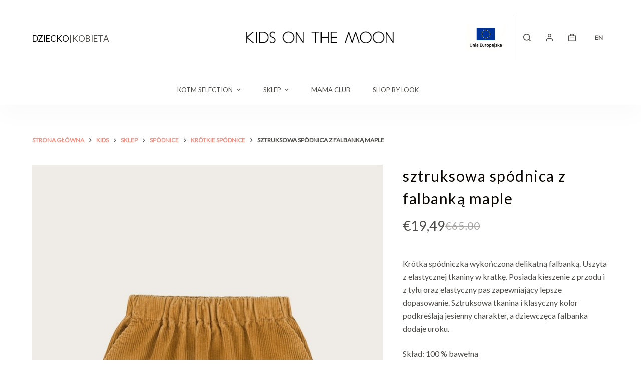

--- FILE ---
content_type: text/html; charset=UTF-8
request_url: https://kidsonthemoon.com/pl/produkt/sztruksowa-spodnica-z-falbanka-maple/
body_size: 34185
content:
<!doctype html>
<html lang="pl-PL">
<head>
	
	<meta charset="UTF-8">
	<meta name="viewport" content="width=device-width, initial-scale=1, maximum-scale=5, viewport-fit=cover">
	<link rel="profile" href="https://gmpg.org/xfn/11">

	<script type="7a19c482cf6f99e4936102d9-text/javascript">var et_site_url='https://kidsonthemoon.com';var et_post_id='29616';function et_core_page_resource_fallback(a,b){"undefined"===typeof b&&(b=a.sheet.cssRules&&0===a.sheet.cssRules.length);b&&(a.onerror=null,a.onload=null,a.href?a.href=et_site_url+"/?et_core_page_resource="+a.id+et_post_id:a.src&&(a.src=et_site_url+"/?et_core_page_resource="+a.id+et_post_id))}
</script><meta name='robots' content='index, follow, max-image-preview:large, max-snippet:-1, max-video-preview:-1' />
<link rel="alternate" hreflang="en" href="https://kidsonthemoon.com/en/product/maple-cord-ruffle-skirt/" />
<link rel="alternate" hreflang="pl" href="https://kidsonthemoon.com/pl/produkt/sztruksowa-spodnica-z-falbanka-maple/" />
<link rel="alternate" hreflang="x-default" href="https://kidsonthemoon.com/pl/produkt/sztruksowa-spodnica-z-falbanka-maple/" />
<script id="cookieyes" type="7a19c482cf6f99e4936102d9-text/javascript" src="https://cdn-cookieyes.com/client_data/efc214e111ec658b10484376/script.js"></script>
	<!-- This site is optimized with the Yoast SEO plugin v21.2 - https://yoast.com/wordpress/plugins/seo/ -->
	<title>sztruksowa spódnica z falbanką maple - Kids on the Moon</title>
	<link rel="canonical" href="https://kidsonthemoon.com/pl/produkt/sztruksowa-spodnica-z-falbanka-maple/" />
	<meta property="og:locale" content="pl_PL" />
	<meta property="og:type" content="article" />
	<meta property="og:title" content="sztruksowa spódnica z falbanką maple - Kids on the Moon" />
	<meta property="og:description" content="Krótka spódniczka wykończona delikatną falbanką. Uszyta z elastycznej tkaniny w kratkę. Posiada kieszenie z przodu i z tyłu oraz elastyczny pas zapewniający lepsze dopasowanie. Sztruksowa tkanina i klasyczny kolor podkreślają jesienny charakter, a dziewczęca falbanka dodaje uroku." />
	<meta property="og:url" content="https://kidsonthemoon.com/pl/produkt/sztruksowa-spodnica-z-falbanka-maple/" />
	<meta property="og:site_name" content="Kids on the Moon" />
	<meta property="article:publisher" content="https://www.facebook.com/Kids-on-the-Moon-223747864407076" />
	<meta property="article:modified_time" content="2025-11-17T08:53:37+00:00" />
	<meta property="og:image" content="https://kidsonthemoon.com/wp-content/uploads/2021/02/kids-on-the-moon-spodnica-sztruksowa-z-falbanka.jpg" />
	<meta property="og:image:width" content="1000" />
	<meta property="og:image:height" content="1400" />
	<meta property="og:image:type" content="image/jpeg" />
	<meta name="twitter:card" content="summary_large_image" />
	<script type="application/ld+json" class="yoast-schema-graph">{"@context":"https://schema.org","@graph":[{"@type":"WebPage","@id":"https://kidsonthemoon.com/pl/produkt/sztruksowa-spodnica-z-falbanka-maple/","url":"https://kidsonthemoon.com/pl/produkt/sztruksowa-spodnica-z-falbanka-maple/","name":"sztruksowa spódnica z falbanką maple - Kids on the Moon","isPartOf":{"@id":"https://kidsonthemoon.com/pl/#website"},"primaryImageOfPage":{"@id":"https://kidsonthemoon.com/pl/produkt/sztruksowa-spodnica-z-falbanka-maple/#primaryimage"},"image":{"@id":"https://kidsonthemoon.com/pl/produkt/sztruksowa-spodnica-z-falbanka-maple/#primaryimage"},"thumbnailUrl":"https://kidsonthemoon.com/wp-content/uploads/2021/02/kids-on-the-moon-spodnica-sztruksowa-z-falbanka.jpg","datePublished":"2021-02-16T18:40:48+00:00","dateModified":"2025-11-17T08:53:37+00:00","breadcrumb":{"@id":"https://kidsonthemoon.com/pl/produkt/sztruksowa-spodnica-z-falbanka-maple/#breadcrumb"},"inLanguage":"pl-PL","potentialAction":[{"@type":"ReadAction","target":["https://kidsonthemoon.com/pl/produkt/sztruksowa-spodnica-z-falbanka-maple/"]}]},{"@type":"ImageObject","inLanguage":"pl-PL","@id":"https://kidsonthemoon.com/pl/produkt/sztruksowa-spodnica-z-falbanka-maple/#primaryimage","url":"https://kidsonthemoon.com/wp-content/uploads/2021/02/kids-on-the-moon-spodnica-sztruksowa-z-falbanka.jpg","contentUrl":"https://kidsonthemoon.com/wp-content/uploads/2021/02/kids-on-the-moon-spodnica-sztruksowa-z-falbanka.jpg","width":1000,"height":1400,"caption":"sztruks-spódnica-sztruksowa-corduroy-skirt"},{"@type":"BreadcrumbList","@id":"https://kidsonthemoon.com/pl/produkt/sztruksowa-spodnica-z-falbanka-maple/#breadcrumb","itemListElement":[{"@type":"ListItem","position":1,"name":"Strona główna","item":"https://kidsonthemoon.com/pl/"},{"@type":"ListItem","position":2,"name":"Sklep","item":"https://kidsonthemoon.com/pl/sklep/"},{"@type":"ListItem","position":3,"name":"sztruksowa spódnica z falbanką maple"}]},{"@type":"WebSite","@id":"https://kidsonthemoon.com/pl/#website","url":"https://kidsonthemoon.com/pl/","name":"Kids on the Moon","description":"odpowiedzialna moda dla dzieci | sklep online dla dzieci","publisher":{"@id":"https://kidsonthemoon.com/pl/#organization"},"potentialAction":[{"@type":"SearchAction","target":{"@type":"EntryPoint","urlTemplate":"https://kidsonthemoon.com/pl/?s={search_term_string}"},"query-input":"required name=search_term_string"}],"inLanguage":"pl-PL"},{"@type":"Organization","@id":"https://kidsonthemoon.com/pl/#organization","name":"Kids on the Moon","url":"https://kidsonthemoon.com/pl/","logo":{"@type":"ImageObject","inLanguage":"pl-PL","@id":"https://kidsonthemoon.com/pl/#/schema/logo/image/","url":"https://kidsonthemoon.com/wp-content/uploads/2021/02/kotm_logo.png","contentUrl":"https://kidsonthemoon.com/wp-content/uploads/2021/02/kotm_logo.png","width":410,"height":47,"caption":"Kids on the Moon"},"image":{"@id":"https://kidsonthemoon.com/pl/#/schema/logo/image/"},"sameAs":["https://www.facebook.com/Kids-on-the-Moon-223747864407076","https://www.instagram.com/kidsonthemoon/","https://pl.pinterest.com/kotm2013/pins/"]}]}</script>
	<!-- / Yoast SEO plugin. -->


<script type="7a19c482cf6f99e4936102d9-application/javascript">console.log('PixelYourSite PRO version 9.9.0.1');</script>
<link rel='dns-prefetch' href='//secure.payu.com' />
<link rel='dns-prefetch' href='//cdn.jsdelivr.net' />
<link rel='dns-prefetch' href='//maxcdn.bootstrapcdn.com' />
<link rel="alternate" type="application/rss+xml" title="Kids on the Moon &raquo; Kanał z wpisami" href="https://kidsonthemoon.com/pl/feed/" />
<link rel="alternate" type="application/rss+xml" title="Kids on the Moon &raquo; Kanał z komentarzami" href="https://kidsonthemoon.com/pl/comments/feed/" />
<link rel='stylesheet' id='blocksy-dynamic-global-css' href='https://kidsonthemoon.com/wp-content/uploads/blocksy/css/global.css?ver=08735' media='all' />
<link rel='stylesheet' id='font-awesome-cdn-css' href='https://cdn.jsdelivr.net/npm/@fortawesome/fontawesome-free@5.15.3/css/all.min.css?ver=5.13.3' media='all' />
<link rel='stylesheet' id='wp-block-library-css' href='https://kidsonthemoon.com/wp-includes/css/dist/block-library/style.min.css?ver=6.4.7' media='all' />
<link rel='stylesheet' id='wc-blocks-style-css' href='https://kidsonthemoon.com/wp-content/plugins/woocommerce/packages/woocommerce-blocks/build/wc-blocks.css?ver=10.6.6' media='all' />
<link rel='stylesheet' id='wc-blocks-style-active-filters-css' href='https://kidsonthemoon.com/wp-content/plugins/woocommerce/packages/woocommerce-blocks/build/active-filters.css?ver=10.6.6' media='all' />
<link rel='stylesheet' id='wc-blocks-style-add-to-cart-form-css' href='https://kidsonthemoon.com/wp-content/plugins/woocommerce/packages/woocommerce-blocks/build/add-to-cart-form.css?ver=10.6.6' media='all' />
<link rel='stylesheet' id='wc-blocks-packages-style-css' href='https://kidsonthemoon.com/wp-content/plugins/woocommerce/packages/woocommerce-blocks/build/packages-style.css?ver=10.6.6' media='all' />
<link rel='stylesheet' id='wc-blocks-style-all-products-css' href='https://kidsonthemoon.com/wp-content/plugins/woocommerce/packages/woocommerce-blocks/build/all-products.css?ver=10.6.6' media='all' />
<link rel='stylesheet' id='wc-blocks-style-all-reviews-css' href='https://kidsonthemoon.com/wp-content/plugins/woocommerce/packages/woocommerce-blocks/build/all-reviews.css?ver=10.6.6' media='all' />
<link rel='stylesheet' id='wc-blocks-style-attribute-filter-css' href='https://kidsonthemoon.com/wp-content/plugins/woocommerce/packages/woocommerce-blocks/build/attribute-filter.css?ver=10.6.6' media='all' />
<link rel='stylesheet' id='wc-blocks-style-breadcrumbs-css' href='https://kidsonthemoon.com/wp-content/plugins/woocommerce/packages/woocommerce-blocks/build/breadcrumbs.css?ver=10.6.6' media='all' />
<link rel='stylesheet' id='wc-blocks-style-catalog-sorting-css' href='https://kidsonthemoon.com/wp-content/plugins/woocommerce/packages/woocommerce-blocks/build/catalog-sorting.css?ver=10.6.6' media='all' />
<link rel='stylesheet' id='wc-blocks-style-customer-account-css' href='https://kidsonthemoon.com/wp-content/plugins/woocommerce/packages/woocommerce-blocks/build/customer-account.css?ver=10.6.6' media='all' />
<link rel='stylesheet' id='wc-blocks-style-featured-category-css' href='https://kidsonthemoon.com/wp-content/plugins/woocommerce/packages/woocommerce-blocks/build/featured-category.css?ver=10.6.6' media='all' />
<link rel='stylesheet' id='wc-blocks-style-featured-product-css' href='https://kidsonthemoon.com/wp-content/plugins/woocommerce/packages/woocommerce-blocks/build/featured-product.css?ver=10.6.6' media='all' />
<link rel='stylesheet' id='wc-blocks-style-mini-cart-css' href='https://kidsonthemoon.com/wp-content/plugins/woocommerce/packages/woocommerce-blocks/build/mini-cart.css?ver=10.6.6' media='all' />
<link rel='stylesheet' id='wc-blocks-style-price-filter-css' href='https://kidsonthemoon.com/wp-content/plugins/woocommerce/packages/woocommerce-blocks/build/price-filter.css?ver=10.6.6' media='all' />
<link rel='stylesheet' id='wc-blocks-style-product-add-to-cart-css' href='https://kidsonthemoon.com/wp-content/plugins/woocommerce/packages/woocommerce-blocks/build/product-add-to-cart.css?ver=10.6.6' media='all' />
<link rel='stylesheet' id='wc-blocks-style-product-button-css' href='https://kidsonthemoon.com/wp-content/plugins/woocommerce/packages/woocommerce-blocks/build/product-button.css?ver=10.6.6' media='all' />
<link rel='stylesheet' id='wc-blocks-style-product-categories-css' href='https://kidsonthemoon.com/wp-content/plugins/woocommerce/packages/woocommerce-blocks/build/product-categories.css?ver=10.6.6' media='all' />
<link rel='stylesheet' id='wc-blocks-style-product-image-css' href='https://kidsonthemoon.com/wp-content/plugins/woocommerce/packages/woocommerce-blocks/build/product-image.css?ver=10.6.6' media='all' />
<link rel='stylesheet' id='wc-blocks-style-product-image-gallery-css' href='https://kidsonthemoon.com/wp-content/plugins/woocommerce/packages/woocommerce-blocks/build/product-image-gallery.css?ver=10.6.6' media='all' />
<link rel='stylesheet' id='wc-blocks-style-product-query-css' href='https://kidsonthemoon.com/wp-content/plugins/woocommerce/packages/woocommerce-blocks/build/product-query.css?ver=10.6.6' media='all' />
<link rel='stylesheet' id='wc-blocks-style-product-results-count-css' href='https://kidsonthemoon.com/wp-content/plugins/woocommerce/packages/woocommerce-blocks/build/product-results-count.css?ver=10.6.6' media='all' />
<link rel='stylesheet' id='wc-blocks-style-product-reviews-css' href='https://kidsonthemoon.com/wp-content/plugins/woocommerce/packages/woocommerce-blocks/build/product-reviews.css?ver=10.6.6' media='all' />
<link rel='stylesheet' id='wc-blocks-style-product-sale-badge-css' href='https://kidsonthemoon.com/wp-content/plugins/woocommerce/packages/woocommerce-blocks/build/product-sale-badge.css?ver=10.6.6' media='all' />
<link rel='stylesheet' id='wc-blocks-style-product-search-css' href='https://kidsonthemoon.com/wp-content/plugins/woocommerce/packages/woocommerce-blocks/build/product-search.css?ver=10.6.6' media='all' />
<link rel='stylesheet' id='wc-blocks-style-product-sku-css' href='https://kidsonthemoon.com/wp-content/plugins/woocommerce/packages/woocommerce-blocks/build/product-sku.css?ver=10.6.6' media='all' />
<link rel='stylesheet' id='wc-blocks-style-product-stock-indicator-css' href='https://kidsonthemoon.com/wp-content/plugins/woocommerce/packages/woocommerce-blocks/build/product-stock-indicator.css?ver=10.6.6' media='all' />
<link rel='stylesheet' id='wc-blocks-style-product-summary-css' href='https://kidsonthemoon.com/wp-content/plugins/woocommerce/packages/woocommerce-blocks/build/product-summary.css?ver=10.6.6' media='all' />
<link rel='stylesheet' id='wc-blocks-style-product-title-css' href='https://kidsonthemoon.com/wp-content/plugins/woocommerce/packages/woocommerce-blocks/build/product-title.css?ver=10.6.6' media='all' />
<link rel='stylesheet' id='wc-blocks-style-rating-filter-css' href='https://kidsonthemoon.com/wp-content/plugins/woocommerce/packages/woocommerce-blocks/build/rating-filter.css?ver=10.6.6' media='all' />
<link rel='stylesheet' id='wc-blocks-style-reviews-by-category-css' href='https://kidsonthemoon.com/wp-content/plugins/woocommerce/packages/woocommerce-blocks/build/reviews-by-category.css?ver=10.6.6' media='all' />
<link rel='stylesheet' id='wc-blocks-style-reviews-by-product-css' href='https://kidsonthemoon.com/wp-content/plugins/woocommerce/packages/woocommerce-blocks/build/reviews-by-product.css?ver=10.6.6' media='all' />
<link rel='stylesheet' id='wc-blocks-style-product-details-css' href='https://kidsonthemoon.com/wp-content/plugins/woocommerce/packages/woocommerce-blocks/build/product-details.css?ver=10.6.6' media='all' />
<link rel='stylesheet' id='wc-blocks-style-single-product-css' href='https://kidsonthemoon.com/wp-content/plugins/woocommerce/packages/woocommerce-blocks/build/single-product.css?ver=10.6.6' media='all' />
<link rel='stylesheet' id='wc-blocks-style-stock-filter-css' href='https://kidsonthemoon.com/wp-content/plugins/woocommerce/packages/woocommerce-blocks/build/stock-filter.css?ver=10.6.6' media='all' />
<link rel='stylesheet' id='wc-blocks-style-cart-css' href='https://kidsonthemoon.com/wp-content/plugins/woocommerce/packages/woocommerce-blocks/build/cart.css?ver=10.6.6' media='all' />
<link rel='stylesheet' id='wc-blocks-style-checkout-css' href='https://kidsonthemoon.com/wp-content/plugins/woocommerce/packages/woocommerce-blocks/build/checkout.css?ver=10.6.6' media='all' />
<link rel='stylesheet' id='wc-blocks-style-mini-cart-contents-css' href='https://kidsonthemoon.com/wp-content/plugins/woocommerce/packages/woocommerce-blocks/build/mini-cart-contents.css?ver=10.6.6' media='all' />
<style id='global-styles-inline-css'>
body{--wp--preset--color--black: #000000;--wp--preset--color--cyan-bluish-gray: #abb8c3;--wp--preset--color--white: #ffffff;--wp--preset--color--pale-pink: #f78da7;--wp--preset--color--vivid-red: #cf2e2e;--wp--preset--color--luminous-vivid-orange: #ff6900;--wp--preset--color--luminous-vivid-amber: #fcb900;--wp--preset--color--light-green-cyan: #7bdcb5;--wp--preset--color--vivid-green-cyan: #00d084;--wp--preset--color--pale-cyan-blue: #8ed1fc;--wp--preset--color--vivid-cyan-blue: #0693e3;--wp--preset--color--vivid-purple: #9b51e0;--wp--preset--color--palette-color-1: var(--paletteColor1, #f39083);--wp--preset--color--palette-color-2: var(--paletteColor2, #f18173);--wp--preset--color--palette-color-3: var(--paletteColor3, #504e4a);--wp--preset--color--palette-color-4: var(--paletteColor4, #0a0500);--wp--preset--color--palette-color-5: var(--paletteColor5, #f3f3f3);--wp--preset--color--palette-color-6: var(--paletteColor6, #f9fafb);--wp--preset--color--palette-color-7: var(--paletteColor7, #FDFDFD);--wp--preset--color--palette-color-8: var(--paletteColor8, #ffffff);--wp--preset--gradient--vivid-cyan-blue-to-vivid-purple: linear-gradient(135deg,rgba(6,147,227,1) 0%,rgb(155,81,224) 100%);--wp--preset--gradient--light-green-cyan-to-vivid-green-cyan: linear-gradient(135deg,rgb(122,220,180) 0%,rgb(0,208,130) 100%);--wp--preset--gradient--luminous-vivid-amber-to-luminous-vivid-orange: linear-gradient(135deg,rgba(252,185,0,1) 0%,rgba(255,105,0,1) 100%);--wp--preset--gradient--luminous-vivid-orange-to-vivid-red: linear-gradient(135deg,rgba(255,105,0,1) 0%,rgb(207,46,46) 100%);--wp--preset--gradient--very-light-gray-to-cyan-bluish-gray: linear-gradient(135deg,rgb(238,238,238) 0%,rgb(169,184,195) 100%);--wp--preset--gradient--cool-to-warm-spectrum: linear-gradient(135deg,rgb(74,234,220) 0%,rgb(151,120,209) 20%,rgb(207,42,186) 40%,rgb(238,44,130) 60%,rgb(251,105,98) 80%,rgb(254,248,76) 100%);--wp--preset--gradient--blush-light-purple: linear-gradient(135deg,rgb(255,206,236) 0%,rgb(152,150,240) 100%);--wp--preset--gradient--blush-bordeaux: linear-gradient(135deg,rgb(254,205,165) 0%,rgb(254,45,45) 50%,rgb(107,0,62) 100%);--wp--preset--gradient--luminous-dusk: linear-gradient(135deg,rgb(255,203,112) 0%,rgb(199,81,192) 50%,rgb(65,88,208) 100%);--wp--preset--gradient--pale-ocean: linear-gradient(135deg,rgb(255,245,203) 0%,rgb(182,227,212) 50%,rgb(51,167,181) 100%);--wp--preset--gradient--electric-grass: linear-gradient(135deg,rgb(202,248,128) 0%,rgb(113,206,126) 100%);--wp--preset--gradient--midnight: linear-gradient(135deg,rgb(2,3,129) 0%,rgb(40,116,252) 100%);--wp--preset--gradient--juicy-peach: linear-gradient(to right, #ffecd2 0%, #fcb69f 100%);--wp--preset--gradient--young-passion: linear-gradient(to right, #ff8177 0%, #ff867a 0%, #ff8c7f 21%, #f99185 52%, #cf556c 78%, #b12a5b 100%);--wp--preset--gradient--true-sunset: linear-gradient(to right, #fa709a 0%, #fee140 100%);--wp--preset--gradient--morpheus-den: linear-gradient(to top, #30cfd0 0%, #330867 100%);--wp--preset--gradient--plum-plate: linear-gradient(135deg, #667eea 0%, #764ba2 100%);--wp--preset--gradient--aqua-splash: linear-gradient(15deg, #13547a 0%, #80d0c7 100%);--wp--preset--gradient--love-kiss: linear-gradient(to top, #ff0844 0%, #ffb199 100%);--wp--preset--gradient--new-retrowave: linear-gradient(to top, #3b41c5 0%, #a981bb 49%, #ffc8a9 100%);--wp--preset--gradient--plum-bath: linear-gradient(to top, #cc208e 0%, #6713d2 100%);--wp--preset--gradient--high-flight: linear-gradient(to right, #0acffe 0%, #495aff 100%);--wp--preset--gradient--teen-party: linear-gradient(-225deg, #FF057C 0%, #8D0B93 50%, #321575 100%);--wp--preset--gradient--fabled-sunset: linear-gradient(-225deg, #231557 0%, #44107A 29%, #FF1361 67%, #FFF800 100%);--wp--preset--gradient--arielle-smile: radial-gradient(circle 248px at center, #16d9e3 0%, #30c7ec 47%, #46aef7 100%);--wp--preset--gradient--itmeo-branding: linear-gradient(180deg, #2af598 0%, #009efd 100%);--wp--preset--gradient--deep-blue: linear-gradient(to right, #6a11cb 0%, #2575fc 100%);--wp--preset--gradient--strong-bliss: linear-gradient(to right, #f78ca0 0%, #f9748f 19%, #fd868c 60%, #fe9a8b 100%);--wp--preset--gradient--sweet-period: linear-gradient(to top, #3f51b1 0%, #5a55ae 13%, #7b5fac 25%, #8f6aae 38%, #a86aa4 50%, #cc6b8e 62%, #f18271 75%, #f3a469 87%, #f7c978 100%);--wp--preset--gradient--purple-division: linear-gradient(to top, #7028e4 0%, #e5b2ca 100%);--wp--preset--gradient--cold-evening: linear-gradient(to top, #0c3483 0%, #a2b6df 100%, #6b8cce 100%, #a2b6df 100%);--wp--preset--gradient--mountain-rock: linear-gradient(to right, #868f96 0%, #596164 100%);--wp--preset--gradient--desert-hump: linear-gradient(to top, #c79081 0%, #dfa579 100%);--wp--preset--gradient--ethernal-constance: linear-gradient(to top, #09203f 0%, #537895 100%);--wp--preset--gradient--happy-memories: linear-gradient(-60deg, #ff5858 0%, #f09819 100%);--wp--preset--gradient--grown-early: linear-gradient(to top, #0ba360 0%, #3cba92 100%);--wp--preset--gradient--morning-salad: linear-gradient(-225deg, #B7F8DB 0%, #50A7C2 100%);--wp--preset--gradient--night-call: linear-gradient(-225deg, #AC32E4 0%, #7918F2 48%, #4801FF 100%);--wp--preset--gradient--mind-crawl: linear-gradient(-225deg, #473B7B 0%, #3584A7 51%, #30D2BE 100%);--wp--preset--gradient--angel-care: linear-gradient(-225deg, #FFE29F 0%, #FFA99F 48%, #FF719A 100%);--wp--preset--gradient--juicy-cake: linear-gradient(to top, #e14fad 0%, #f9d423 100%);--wp--preset--gradient--rich-metal: linear-gradient(to right, #d7d2cc 0%, #304352 100%);--wp--preset--gradient--mole-hall: linear-gradient(-20deg, #616161 0%, #9bc5c3 100%);--wp--preset--gradient--cloudy-knoxville: linear-gradient(120deg, #fdfbfb 0%, #ebedee 100%);--wp--preset--gradient--soft-grass: linear-gradient(to top, #c1dfc4 0%, #deecdd 100%);--wp--preset--gradient--saint-petersburg: linear-gradient(135deg, #f5f7fa 0%, #c3cfe2 100%);--wp--preset--gradient--everlasting-sky: linear-gradient(135deg, #fdfcfb 0%, #e2d1c3 100%);--wp--preset--gradient--kind-steel: linear-gradient(-20deg, #e9defa 0%, #fbfcdb 100%);--wp--preset--gradient--over-sun: linear-gradient(60deg, #abecd6 0%, #fbed96 100%);--wp--preset--gradient--premium-white: linear-gradient(to top, #d5d4d0 0%, #d5d4d0 1%, #eeeeec 31%, #efeeec 75%, #e9e9e7 100%);--wp--preset--gradient--clean-mirror: linear-gradient(45deg, #93a5cf 0%, #e4efe9 100%);--wp--preset--gradient--wild-apple: linear-gradient(to top, #d299c2 0%, #fef9d7 100%);--wp--preset--gradient--snow-again: linear-gradient(to top, #e6e9f0 0%, #eef1f5 100%);--wp--preset--gradient--confident-cloud: linear-gradient(to top, #dad4ec 0%, #dad4ec 1%, #f3e7e9 100%);--wp--preset--gradient--glass-water: linear-gradient(to top, #dfe9f3 0%, white 100%);--wp--preset--gradient--perfect-white: linear-gradient(-225deg, #E3FDF5 0%, #FFE6FA 100%);--wp--preset--font-size--small: 13px;--wp--preset--font-size--medium: 20px;--wp--preset--font-size--large: 36px;--wp--preset--font-size--x-large: 42px;--wp--preset--spacing--20: 0.44rem;--wp--preset--spacing--30: 0.67rem;--wp--preset--spacing--40: 1rem;--wp--preset--spacing--50: 1.5rem;--wp--preset--spacing--60: 2.25rem;--wp--preset--spacing--70: 3.38rem;--wp--preset--spacing--80: 5.06rem;--wp--preset--shadow--natural: 6px 6px 9px rgba(0, 0, 0, 0.2);--wp--preset--shadow--deep: 12px 12px 50px rgba(0, 0, 0, 0.4);--wp--preset--shadow--sharp: 6px 6px 0px rgba(0, 0, 0, 0.2);--wp--preset--shadow--outlined: 6px 6px 0px -3px rgba(255, 255, 255, 1), 6px 6px rgba(0, 0, 0, 1);--wp--preset--shadow--crisp: 6px 6px 0px rgba(0, 0, 0, 1);}body { margin: 0;--wp--style--global--content-size: var(--block-max-width);--wp--style--global--wide-size: var(--block-wide-max-width); }.wp-site-blocks > .alignleft { float: left; margin-right: 2em; }.wp-site-blocks > .alignright { float: right; margin-left: 2em; }.wp-site-blocks > .aligncenter { justify-content: center; margin-left: auto; margin-right: auto; }:where(.wp-site-blocks) > * { margin-block-start: var(--content-spacing); margin-block-end: 0; }:where(.wp-site-blocks) > :first-child:first-child { margin-block-start: 0; }:where(.wp-site-blocks) > :last-child:last-child { margin-block-end: 0; }body { --wp--style--block-gap: var(--content-spacing); }:where(body .is-layout-flow)  > :first-child:first-child{margin-block-start: 0;}:where(body .is-layout-flow)  > :last-child:last-child{margin-block-end: 0;}:where(body .is-layout-flow)  > *{margin-block-start: var(--content-spacing);margin-block-end: 0;}:where(body .is-layout-constrained)  > :first-child:first-child{margin-block-start: 0;}:where(body .is-layout-constrained)  > :last-child:last-child{margin-block-end: 0;}:where(body .is-layout-constrained)  > *{margin-block-start: var(--content-spacing);margin-block-end: 0;}:where(body .is-layout-flex) {gap: var(--content-spacing);}:where(body .is-layout-grid) {gap: var(--content-spacing);}body .is-layout-flow > .alignleft{float: left;margin-inline-start: 0;margin-inline-end: 2em;}body .is-layout-flow > .alignright{float: right;margin-inline-start: 2em;margin-inline-end: 0;}body .is-layout-flow > .aligncenter{margin-left: auto !important;margin-right: auto !important;}body .is-layout-constrained > .alignleft{float: left;margin-inline-start: 0;margin-inline-end: 2em;}body .is-layout-constrained > .alignright{float: right;margin-inline-start: 2em;margin-inline-end: 0;}body .is-layout-constrained > .aligncenter{margin-left: auto !important;margin-right: auto !important;}body .is-layout-constrained > :where(:not(.alignleft):not(.alignright):not(.alignfull)){max-width: var(--wp--style--global--content-size);margin-left: auto !important;margin-right: auto !important;}body .is-layout-constrained > .alignwide{max-width: var(--wp--style--global--wide-size);}body .is-layout-flex{display: flex;}body .is-layout-flex{flex-wrap: wrap;align-items: center;}body .is-layout-flex > *{margin: 0;}body .is-layout-grid{display: grid;}body .is-layout-grid > *{margin: 0;}body{padding-top: 0px;padding-right: 0px;padding-bottom: 0px;padding-left: 0px;}.has-black-color{color: var(--wp--preset--color--black) !important;}.has-cyan-bluish-gray-color{color: var(--wp--preset--color--cyan-bluish-gray) !important;}.has-white-color{color: var(--wp--preset--color--white) !important;}.has-pale-pink-color{color: var(--wp--preset--color--pale-pink) !important;}.has-vivid-red-color{color: var(--wp--preset--color--vivid-red) !important;}.has-luminous-vivid-orange-color{color: var(--wp--preset--color--luminous-vivid-orange) !important;}.has-luminous-vivid-amber-color{color: var(--wp--preset--color--luminous-vivid-amber) !important;}.has-light-green-cyan-color{color: var(--wp--preset--color--light-green-cyan) !important;}.has-vivid-green-cyan-color{color: var(--wp--preset--color--vivid-green-cyan) !important;}.has-pale-cyan-blue-color{color: var(--wp--preset--color--pale-cyan-blue) !important;}.has-vivid-cyan-blue-color{color: var(--wp--preset--color--vivid-cyan-blue) !important;}.has-vivid-purple-color{color: var(--wp--preset--color--vivid-purple) !important;}.has-palette-color-1-color{color: var(--wp--preset--color--palette-color-1) !important;}.has-palette-color-2-color{color: var(--wp--preset--color--palette-color-2) !important;}.has-palette-color-3-color{color: var(--wp--preset--color--palette-color-3) !important;}.has-palette-color-4-color{color: var(--wp--preset--color--palette-color-4) !important;}.has-palette-color-5-color{color: var(--wp--preset--color--palette-color-5) !important;}.has-palette-color-6-color{color: var(--wp--preset--color--palette-color-6) !important;}.has-palette-color-7-color{color: var(--wp--preset--color--palette-color-7) !important;}.has-palette-color-8-color{color: var(--wp--preset--color--palette-color-8) !important;}.has-black-background-color{background-color: var(--wp--preset--color--black) !important;}.has-cyan-bluish-gray-background-color{background-color: var(--wp--preset--color--cyan-bluish-gray) !important;}.has-white-background-color{background-color: var(--wp--preset--color--white) !important;}.has-pale-pink-background-color{background-color: var(--wp--preset--color--pale-pink) !important;}.has-vivid-red-background-color{background-color: var(--wp--preset--color--vivid-red) !important;}.has-luminous-vivid-orange-background-color{background-color: var(--wp--preset--color--luminous-vivid-orange) !important;}.has-luminous-vivid-amber-background-color{background-color: var(--wp--preset--color--luminous-vivid-amber) !important;}.has-light-green-cyan-background-color{background-color: var(--wp--preset--color--light-green-cyan) !important;}.has-vivid-green-cyan-background-color{background-color: var(--wp--preset--color--vivid-green-cyan) !important;}.has-pale-cyan-blue-background-color{background-color: var(--wp--preset--color--pale-cyan-blue) !important;}.has-vivid-cyan-blue-background-color{background-color: var(--wp--preset--color--vivid-cyan-blue) !important;}.has-vivid-purple-background-color{background-color: var(--wp--preset--color--vivid-purple) !important;}.has-palette-color-1-background-color{background-color: var(--wp--preset--color--palette-color-1) !important;}.has-palette-color-2-background-color{background-color: var(--wp--preset--color--palette-color-2) !important;}.has-palette-color-3-background-color{background-color: var(--wp--preset--color--palette-color-3) !important;}.has-palette-color-4-background-color{background-color: var(--wp--preset--color--palette-color-4) !important;}.has-palette-color-5-background-color{background-color: var(--wp--preset--color--palette-color-5) !important;}.has-palette-color-6-background-color{background-color: var(--wp--preset--color--palette-color-6) !important;}.has-palette-color-7-background-color{background-color: var(--wp--preset--color--palette-color-7) !important;}.has-palette-color-8-background-color{background-color: var(--wp--preset--color--palette-color-8) !important;}.has-black-border-color{border-color: var(--wp--preset--color--black) !important;}.has-cyan-bluish-gray-border-color{border-color: var(--wp--preset--color--cyan-bluish-gray) !important;}.has-white-border-color{border-color: var(--wp--preset--color--white) !important;}.has-pale-pink-border-color{border-color: var(--wp--preset--color--pale-pink) !important;}.has-vivid-red-border-color{border-color: var(--wp--preset--color--vivid-red) !important;}.has-luminous-vivid-orange-border-color{border-color: var(--wp--preset--color--luminous-vivid-orange) !important;}.has-luminous-vivid-amber-border-color{border-color: var(--wp--preset--color--luminous-vivid-amber) !important;}.has-light-green-cyan-border-color{border-color: var(--wp--preset--color--light-green-cyan) !important;}.has-vivid-green-cyan-border-color{border-color: var(--wp--preset--color--vivid-green-cyan) !important;}.has-pale-cyan-blue-border-color{border-color: var(--wp--preset--color--pale-cyan-blue) !important;}.has-vivid-cyan-blue-border-color{border-color: var(--wp--preset--color--vivid-cyan-blue) !important;}.has-vivid-purple-border-color{border-color: var(--wp--preset--color--vivid-purple) !important;}.has-palette-color-1-border-color{border-color: var(--wp--preset--color--palette-color-1) !important;}.has-palette-color-2-border-color{border-color: var(--wp--preset--color--palette-color-2) !important;}.has-palette-color-3-border-color{border-color: var(--wp--preset--color--palette-color-3) !important;}.has-palette-color-4-border-color{border-color: var(--wp--preset--color--palette-color-4) !important;}.has-palette-color-5-border-color{border-color: var(--wp--preset--color--palette-color-5) !important;}.has-palette-color-6-border-color{border-color: var(--wp--preset--color--palette-color-6) !important;}.has-palette-color-7-border-color{border-color: var(--wp--preset--color--palette-color-7) !important;}.has-palette-color-8-border-color{border-color: var(--wp--preset--color--palette-color-8) !important;}.has-vivid-cyan-blue-to-vivid-purple-gradient-background{background: var(--wp--preset--gradient--vivid-cyan-blue-to-vivid-purple) !important;}.has-light-green-cyan-to-vivid-green-cyan-gradient-background{background: var(--wp--preset--gradient--light-green-cyan-to-vivid-green-cyan) !important;}.has-luminous-vivid-amber-to-luminous-vivid-orange-gradient-background{background: var(--wp--preset--gradient--luminous-vivid-amber-to-luminous-vivid-orange) !important;}.has-luminous-vivid-orange-to-vivid-red-gradient-background{background: var(--wp--preset--gradient--luminous-vivid-orange-to-vivid-red) !important;}.has-very-light-gray-to-cyan-bluish-gray-gradient-background{background: var(--wp--preset--gradient--very-light-gray-to-cyan-bluish-gray) !important;}.has-cool-to-warm-spectrum-gradient-background{background: var(--wp--preset--gradient--cool-to-warm-spectrum) !important;}.has-blush-light-purple-gradient-background{background: var(--wp--preset--gradient--blush-light-purple) !important;}.has-blush-bordeaux-gradient-background{background: var(--wp--preset--gradient--blush-bordeaux) !important;}.has-luminous-dusk-gradient-background{background: var(--wp--preset--gradient--luminous-dusk) !important;}.has-pale-ocean-gradient-background{background: var(--wp--preset--gradient--pale-ocean) !important;}.has-electric-grass-gradient-background{background: var(--wp--preset--gradient--electric-grass) !important;}.has-midnight-gradient-background{background: var(--wp--preset--gradient--midnight) !important;}.has-juicy-peach-gradient-background{background: var(--wp--preset--gradient--juicy-peach) !important;}.has-young-passion-gradient-background{background: var(--wp--preset--gradient--young-passion) !important;}.has-true-sunset-gradient-background{background: var(--wp--preset--gradient--true-sunset) !important;}.has-morpheus-den-gradient-background{background: var(--wp--preset--gradient--morpheus-den) !important;}.has-plum-plate-gradient-background{background: var(--wp--preset--gradient--plum-plate) !important;}.has-aqua-splash-gradient-background{background: var(--wp--preset--gradient--aqua-splash) !important;}.has-love-kiss-gradient-background{background: var(--wp--preset--gradient--love-kiss) !important;}.has-new-retrowave-gradient-background{background: var(--wp--preset--gradient--new-retrowave) !important;}.has-plum-bath-gradient-background{background: var(--wp--preset--gradient--plum-bath) !important;}.has-high-flight-gradient-background{background: var(--wp--preset--gradient--high-flight) !important;}.has-teen-party-gradient-background{background: var(--wp--preset--gradient--teen-party) !important;}.has-fabled-sunset-gradient-background{background: var(--wp--preset--gradient--fabled-sunset) !important;}.has-arielle-smile-gradient-background{background: var(--wp--preset--gradient--arielle-smile) !important;}.has-itmeo-branding-gradient-background{background: var(--wp--preset--gradient--itmeo-branding) !important;}.has-deep-blue-gradient-background{background: var(--wp--preset--gradient--deep-blue) !important;}.has-strong-bliss-gradient-background{background: var(--wp--preset--gradient--strong-bliss) !important;}.has-sweet-period-gradient-background{background: var(--wp--preset--gradient--sweet-period) !important;}.has-purple-division-gradient-background{background: var(--wp--preset--gradient--purple-division) !important;}.has-cold-evening-gradient-background{background: var(--wp--preset--gradient--cold-evening) !important;}.has-mountain-rock-gradient-background{background: var(--wp--preset--gradient--mountain-rock) !important;}.has-desert-hump-gradient-background{background: var(--wp--preset--gradient--desert-hump) !important;}.has-ethernal-constance-gradient-background{background: var(--wp--preset--gradient--ethernal-constance) !important;}.has-happy-memories-gradient-background{background: var(--wp--preset--gradient--happy-memories) !important;}.has-grown-early-gradient-background{background: var(--wp--preset--gradient--grown-early) !important;}.has-morning-salad-gradient-background{background: var(--wp--preset--gradient--morning-salad) !important;}.has-night-call-gradient-background{background: var(--wp--preset--gradient--night-call) !important;}.has-mind-crawl-gradient-background{background: var(--wp--preset--gradient--mind-crawl) !important;}.has-angel-care-gradient-background{background: var(--wp--preset--gradient--angel-care) !important;}.has-juicy-cake-gradient-background{background: var(--wp--preset--gradient--juicy-cake) !important;}.has-rich-metal-gradient-background{background: var(--wp--preset--gradient--rich-metal) !important;}.has-mole-hall-gradient-background{background: var(--wp--preset--gradient--mole-hall) !important;}.has-cloudy-knoxville-gradient-background{background: var(--wp--preset--gradient--cloudy-knoxville) !important;}.has-soft-grass-gradient-background{background: var(--wp--preset--gradient--soft-grass) !important;}.has-saint-petersburg-gradient-background{background: var(--wp--preset--gradient--saint-petersburg) !important;}.has-everlasting-sky-gradient-background{background: var(--wp--preset--gradient--everlasting-sky) !important;}.has-kind-steel-gradient-background{background: var(--wp--preset--gradient--kind-steel) !important;}.has-over-sun-gradient-background{background: var(--wp--preset--gradient--over-sun) !important;}.has-premium-white-gradient-background{background: var(--wp--preset--gradient--premium-white) !important;}.has-clean-mirror-gradient-background{background: var(--wp--preset--gradient--clean-mirror) !important;}.has-wild-apple-gradient-background{background: var(--wp--preset--gradient--wild-apple) !important;}.has-snow-again-gradient-background{background: var(--wp--preset--gradient--snow-again) !important;}.has-confident-cloud-gradient-background{background: var(--wp--preset--gradient--confident-cloud) !important;}.has-glass-water-gradient-background{background: var(--wp--preset--gradient--glass-water) !important;}.has-perfect-white-gradient-background{background: var(--wp--preset--gradient--perfect-white) !important;}.has-small-font-size{font-size: var(--wp--preset--font-size--small) !important;}.has-medium-font-size{font-size: var(--wp--preset--font-size--medium) !important;}.has-large-font-size{font-size: var(--wp--preset--font-size--large) !important;}.has-x-large-font-size{font-size: var(--wp--preset--font-size--x-large) !important;}
.wp-block-navigation a:where(:not(.wp-element-button)){color: inherit;}
.wp-block-pullquote{font-size: 1.5em;line-height: 1.6;}
</style>
<link rel='stylesheet' id='wpml-blocks-css' href='https://kidsonthemoon.com/wp-content/plugins/sitepress-multilingual-cms/dist/css/blocks/styles.css?ver=4.6.6' media='all' />
<link rel='stylesheet' id='contact-form-7-css' href='https://kidsonthemoon.com/wp-content/plugins/contact-form-7/includes/css/styles.css?ver=5.8' media='all' />
<link rel='stylesheet' id='wcml-dropdown-0-css' href='//kidsonthemoon.com/wp-content/plugins/woocommerce-multilingual/templates/currency-switchers/legacy-dropdown/style.css?ver=5.2.0' media='all' />
<link rel='stylesheet' id='woocommerce-shop-look-public-css' href='https://kidsonthemoon.com/wp-content/plugins/woocommerce-shop-look/public/css/woocommerce-shop-look-public.css?ver=1.0.4' media='all' />
<link rel='stylesheet' id='photoswipe-css' href='https://kidsonthemoon.com/wp-content/plugins/woocommerce/assets/css/photoswipe/photoswipe.min.css?ver=8.0.3' media='all' />
<link rel='stylesheet' id='photoswipe-default-skin-css' href='https://kidsonthemoon.com/wp-content/plugins/woocommerce/assets/css/photoswipe/default-skin/default-skin.min.css?ver=8.0.3' media='all' />
<style id='woocommerce-inline-inline-css'>
.woocommerce form .form-row .required { visibility: visible; }
</style>
<link rel='stylesheet' id='wpml-menu-item-0-css' href='https://kidsonthemoon.com/wp-content/plugins/sitepress-multilingual-cms/templates/language-switchers/menu-item/style.min.css?ver=1' media='all' />
<link rel='stylesheet' id='nickx-nfancybox-css-css' href='https://kidsonthemoon.com/wp-content/plugins/product-video-gallery-slider-for-woocommerce/public/css/fancybox.css?ver=1' media='all' />
<link rel='stylesheet' id='nickx-fontawesome-css-css' href='//maxcdn.bootstrapcdn.com/font-awesome/4.7.0/css/font-awesome.min.css?ver=1' media='all' />
<link rel='stylesheet' id='nickx-front-css-css' href='https://kidsonthemoon.com/wp-content/plugins/product-video-gallery-slider-for-woocommerce/public/css/nickx-front.css?ver=1' media='all' />
<link rel='stylesheet' id='dashicons-css' href='https://kidsonthemoon.com/wp-includes/css/dashicons.min.css?ver=6.4.7' media='all' />
<link rel='stylesheet' id='woo-variation-swatches-css' href='https://kidsonthemoon.com/wp-content/plugins/woo-variation-swatches/assets/css/frontend.min.css?ver=1695119541' media='all' />
<style id='woo-variation-swatches-inline-css'>
:root {
--wvs-tick:url("data:image/svg+xml;utf8,%3Csvg filter='drop-shadow(0px 0px 2px rgb(0 0 0 / .8))' xmlns='http://www.w3.org/2000/svg'  viewBox='0 0 30 30'%3E%3Cpath fill='none' stroke='%23ffffff' stroke-linecap='round' stroke-linejoin='round' stroke-width='4' d='M4 16L11 23 27 7'/%3E%3C/svg%3E");

--wvs-cross:url("data:image/svg+xml;utf8,%3Csvg filter='drop-shadow(0px 0px 5px rgb(255 255 255 / .6))' xmlns='http://www.w3.org/2000/svg' width='72px' height='72px' viewBox='0 0 24 24'%3E%3Cpath fill='none' stroke='%23ff0000' stroke-linecap='round' stroke-width='0.6' d='M5 5L19 19M19 5L5 19'/%3E%3C/svg%3E");
--wvs-single-product-item-width:30px;
--wvs-single-product-item-height:18px;
--wvs-single-product-item-font-size:12px}
</style>
<link rel='stylesheet' id='parent-style-css' href='https://kidsonthemoon.com/wp-content/themes/blocksy/style.css?ver=6.4.7' media='all' />
<link rel='stylesheet' id='ct-woocommerce-styles-css' href='https://kidsonthemoon.com/wp-content/themes/blocksy/static/bundle/woocommerce.min.css?ver=1.9.1' media='all' />
<link rel='stylesheet' id='flexible-shipping-free-shipping-css' href='https://kidsonthemoon.com/wp-content/plugins/flexible-shipping/assets/dist/css/free-shipping.css?ver=4.23.1.2' media='all' />
<link rel='stylesheet' id='slidebars-css' href='https://kidsonthemoon.com/wp-content/plugins/off-canvas-sidebars/slidebars/slidebars.css?ver=0.5.7.1' media='all' />
<link rel='stylesheet' id='off-canvas-sidebars-css' href='https://kidsonthemoon.com/wp-content/plugins/off-canvas-sidebars/css/off-canvas-sidebars.css?ver=0.5.7.1' media='all' />
<link rel='stylesheet' id='stripe_styles-css' href='https://kidsonthemoon.com/wp-content/plugins/woocommerce-gateway-stripe/assets/css/stripe-styles.css?ver=7.6.1' media='all' />
<link rel='stylesheet' id='payu-gateway-css' href='https://kidsonthemoon.com/wp-content/plugins/woo-payu-payment-gateway/assets/css/payu-gateway.css?ver=2.0.31' media='all' />
<link rel='stylesheet' id='ct-main-styles-css' href='https://kidsonthemoon.com/wp-content/themes/blocksy/static/bundle/main.min.css?ver=1.9.1' media='all' />
<link rel='stylesheet' id='ct-page-title-styles-css' href='https://kidsonthemoon.com/wp-content/themes/blocksy/static/bundle/page-title.min.css?ver=1.9.1' media='all' />
<link rel='stylesheet' id='ct-back-to-top-styles-css' href='https://kidsonthemoon.com/wp-content/themes/blocksy/static/bundle/back-to-top.min.css?ver=1.9.1' media='all' />
<link rel='stylesheet' id='ct-flexy-styles-css' href='https://kidsonthemoon.com/wp-content/themes/blocksy/static/bundle/flexy.min.css?ver=1.9.1' media='all' />
<link rel='stylesheet' id='ct-cf-7-styles-css' href='https://kidsonthemoon.com/wp-content/themes/blocksy/static/bundle/cf-7.min.css?ver=1.9.1' media='all' />
<!--n2css--><script src="https://kidsonthemoon.com/wp-includes/js/jquery/jquery.min.js?ver=3.7.1" id="jquery-core-js" type="7a19c482cf6f99e4936102d9-text/javascript"></script>
<script src="https://kidsonthemoon.com/wp-includes/js/jquery/jquery-migrate.min.js?ver=3.4.1" id="jquery-migrate-js" type="7a19c482cf6f99e4936102d9-text/javascript"></script>
<script id="jquery-js-after" type="7a19c482cf6f99e4936102d9-text/javascript">
if (typeof (window.wpfReadyList) == "undefined") {
			var v = jQuery.fn.jquery;
			if (v && parseInt(v) >= 3 && window.self === window.top) {
				var readyList=[];
				window.originalReadyMethod = jQuery.fn.ready;
				jQuery.fn.ready = function(){
					if(arguments.length && arguments.length > 0 && typeof arguments[0] === "function") {
						readyList.push({"c": this, "a": arguments});
					}
					return window.originalReadyMethod.apply( this, arguments );
				};
				window.wpfReadyList = readyList;
			}}
</script>
<script src="https://kidsonthemoon.com/wp-includes/js/dist/vendor/wp-polyfill-inert.min.js?ver=3.1.2" id="wp-polyfill-inert-js" type="7a19c482cf6f99e4936102d9-text/javascript"></script>
<script src="https://kidsonthemoon.com/wp-includes/js/dist/vendor/regenerator-runtime.min.js?ver=0.14.0" id="regenerator-runtime-js" type="7a19c482cf6f99e4936102d9-text/javascript"></script>
<script src="https://kidsonthemoon.com/wp-includes/js/dist/vendor/wp-polyfill.min.js?ver=3.15.0" id="wp-polyfill-js" type="7a19c482cf6f99e4936102d9-text/javascript"></script>
<script src="https://kidsonthemoon.com/wp-includes/js/dist/hooks.min.js?ver=c6aec9a8d4e5a5d543a1" id="wp-hooks-js" type="7a19c482cf6f99e4936102d9-text/javascript"></script>
<script src="https://kidsonthemoon.com/wp-includes/js/dist/i18n.min.js?ver=7701b0c3857f914212ef" id="wp-i18n-js" type="7a19c482cf6f99e4936102d9-text/javascript"></script>
<script id="wp-i18n-js-after" type="7a19c482cf6f99e4936102d9-text/javascript">
wp.i18n.setLocaleData( { 'text direction\u0004ltr': [ 'ltr' ] } );
</script>
<script id="wpml-cookie-js-extra" type="7a19c482cf6f99e4936102d9-text/javascript">
var wpml_cookies = {"wp-wpml_current_language":{"value":"pl","expires":1,"path":"\/"}};
var wpml_cookies = {"wp-wpml_current_language":{"value":"pl","expires":1,"path":"\/"}};
</script>
<script src="https://kidsonthemoon.com/wp-content/plugins/sitepress-multilingual-cms/res/js/cookies/language-cookie.js?ver=4.6.6" id="wpml-cookie-js" type="7a19c482cf6f99e4936102d9-text/javascript"></script>
<script src="https://kidsonthemoon.com/wp-content/plugins/woocommerce/assets/js/jquery-blockui/jquery.blockUI.min.js?ver=2.7.0-wc.8.0.3" id="jquery-blockui-js" type="7a19c482cf6f99e4936102d9-text/javascript"></script>
<script id="wc-add-to-cart-js-extra" type="7a19c482cf6f99e4936102d9-text/javascript">
var wc_add_to_cart_params = {"ajax_url":"\/wp-admin\/admin-ajax.php","wc_ajax_url":"\/pl\/?wc-ajax=%%endpoint%%","i18n_view_cart":"Zobacz koszyk","cart_url":"https:\/\/kidsonthemoon.com\/pl\/koszyk\/","is_cart":"","cart_redirect_after_add":"no"};
</script>
<script src="https://kidsonthemoon.com/wp-content/plugins/woocommerce/assets/js/frontend/add-to-cart.min.js?ver=8.0.3" id="wc-add-to-cart-js" type="7a19c482cf6f99e4936102d9-text/javascript"></script>
<script src="https://kidsonthemoon.com/wp-content/plugins/js_composer/assets/js/vendors/woocommerce-add-to-cart.js?ver=6.10.0" id="vc_woocommerce-add-to-cart-js-js" type="7a19c482cf6f99e4936102d9-text/javascript"></script>
<script src="https://kidsonthemoon.com/wp-includes/js/underscore.min.js?ver=1.13.4" id="underscore-js" type="7a19c482cf6f99e4936102d9-text/javascript"></script>
<script id="wp-util-js-extra" type="7a19c482cf6f99e4936102d9-text/javascript">
var _wpUtilSettings = {"ajax":{"url":"\/wp-admin\/admin-ajax.php"}};
</script>
<script src="https://kidsonthemoon.com/wp-includes/js/wp-util.min.js?ver=6.4.7" id="wp-util-js" type="7a19c482cf6f99e4936102d9-text/javascript"></script>
<script id="wp-api-request-js-extra" type="7a19c482cf6f99e4936102d9-text/javascript">
var wpApiSettings = {"root":"https:\/\/kidsonthemoon.com\/pl\/wp-json\/","nonce":"c33b318e9a","versionString":"wp\/v2\/"};
</script>
<script src="https://kidsonthemoon.com/wp-includes/js/api-request.min.js?ver=6.4.7" id="wp-api-request-js" type="7a19c482cf6f99e4936102d9-text/javascript"></script>
<script src="https://kidsonthemoon.com/wp-includes/js/dist/url.min.js?ver=b4979979018b684be209" id="wp-url-js" type="7a19c482cf6f99e4936102d9-text/javascript"></script>
<script id="wp-api-fetch-js-translations" type="7a19c482cf6f99e4936102d9-text/javascript">
( function( domain, translations ) {
	var localeData = translations.locale_data[ domain ] || translations.locale_data.messages;
	localeData[""].domain = domain;
	wp.i18n.setLocaleData( localeData, domain );
} )( "default", {"translation-revision-date":"2023-09-05 11:39:45+0000","generator":"WPML String Translation 3.2.7","domain":"messages","locale_data":{"messages":{"":{"domain":"messages","plural-forms":"nplurals=2; plural=n != 1;","lang":"pl_PL"},"You are probably offline.":["Prawdopodobnie jeste\u015b offline."],"Media upload failed. If this is a photo or a large image, please scale it down and try again.":["Nie uda\u0142o si\u0119 przes\u0142anie multimedi\u00f3w. Je\u015bli jest to zdj\u0119cie lub du\u017cy obrazek, prosz\u0119 je zmniejszy\u0107 i spr\u00f3bowa\u0107 ponownie."],"The response is not a valid JSON response.":["Odpowied\u017a nie jest prawid\u0142ow\u0105 odpowiedzi\u0105 JSON."],"An unknown error occurred.":["Wyst\u0105pi\u0142 nieznany b\u0142\u0105d."]}}} );
</script>
<script src="https://kidsonthemoon.com/wp-includes/js/dist/api-fetch.min.js?ver=0fa4dabf8bf2c7adf21a" id="wp-api-fetch-js" type="7a19c482cf6f99e4936102d9-text/javascript"></script>
<script id="wp-api-fetch-js-after" type="7a19c482cf6f99e4936102d9-text/javascript">
wp.apiFetch.use( wp.apiFetch.createRootURLMiddleware( "https://kidsonthemoon.com/pl/wp-json/" ) );
wp.apiFetch.nonceMiddleware = wp.apiFetch.createNonceMiddleware( "c33b318e9a" );
wp.apiFetch.use( wp.apiFetch.nonceMiddleware );
wp.apiFetch.use( wp.apiFetch.mediaUploadMiddleware );
wp.apiFetch.nonceEndpoint = "https://kidsonthemoon.com/wp-admin/admin-ajax.php?action=rest-nonce";
</script>
<script id="woo-variation-swatches-js-extra" type="7a19c482cf6f99e4936102d9-text/javascript">
var woo_variation_swatches_options = {"show_variation_label":"","clear_on_reselect":"","variation_label_separator":":","is_mobile":"","show_variation_stock":"","stock_label_threshold":"5","cart_redirect_after_add":"no","enable_ajax_add_to_cart":"yes","cart_url":"https:\/\/kidsonthemoon.com\/pl\/koszyk\/","is_cart":""};
</script>
<script src="https://kidsonthemoon.com/wp-content/plugins/woo-variation-swatches/assets/js/frontend.min.js?ver=1695119541" id="woo-variation-swatches-js" defer data-wp-strategy="defer" type="7a19c482cf6f99e4936102d9-text/javascript"></script>
<script src="https://kidsonthemoon.com/wp-content/plugins/bloom/core/admin/js/es6-promise.auto.min.js?ver=6.4.7" id="es6-promise-js" type="7a19c482cf6f99e4936102d9-text/javascript"></script>
<script id="et-core-api-spam-recaptcha-js-extra" type="7a19c482cf6f99e4936102d9-text/javascript">
var et_core_api_spam_recaptcha = {"site_key":"","page_action":{"action":"sztruksowa_spodnica_z_falbanka_maple"}};
</script>
<script src="https://kidsonthemoon.com/wp-content/plugins/bloom/core/admin/js/recaptcha.js?ver=6.4.7" id="et-core-api-spam-recaptcha-js" type="7a19c482cf6f99e4936102d9-text/javascript"></script>
<script src="https://kidsonthemoon.com/wp-content/plugins/pixelyoursite-super-pack/dist/scripts/public.js?ver=4.0.0" id="pys_sp_public_js-js" type="7a19c482cf6f99e4936102d9-text/javascript"></script>
<script id="woocommerce-tokenization-form-js-extra" type="7a19c482cf6f99e4936102d9-text/javascript">
var wc_tokenization_form_params = {"is_registration_required":"","is_logged_in":""};
</script>
<script src="https://kidsonthemoon.com/wp-content/plugins/woocommerce/assets/js/frontend/tokenization-form.min.js?ver=8.0.3" id="woocommerce-tokenization-form-js" type="7a19c482cf6f99e4936102d9-text/javascript"></script>
<script src="https://secure.payu.com/javascript/sdk" id="payu-sfsdk-js" type="7a19c482cf6f99e4936102d9-text/javascript"></script>
<script src="https://kidsonthemoon.com/wp-content/plugins/woo-payu-payment-gateway/assets/js/es6-promise.auto.min.js" id="payu-promise-polyfill-js" type="7a19c482cf6f99e4936102d9-text/javascript"></script>
<script src="https://kidsonthemoon.com/wp-content/plugins/pixelyoursite-pro/dist/scripts/js.cookie-2.1.3.min.js?ver=2.1.3" id="js-cookie-pys-js" type="7a19c482cf6f99e4936102d9-text/javascript"></script>
<script src="https://kidsonthemoon.com/wp-content/plugins/pixelyoursite-pro/dist/scripts/jquery.bind-first-0.2.3.min.js?ver=6.4.7" id="jquery-bind-first-js" type="7a19c482cf6f99e4936102d9-text/javascript"></script>
<script id="pys-js-extra" type="7a19c482cf6f99e4936102d9-text/javascript">
var pysOptions = {"staticEvents":[],"dynamicEvents":[],"triggerEvents":[],"triggerEventTypes":[],"debug":"","siteUrl":"https:\/\/kidsonthemoon.com","ajaxUrl":"https:\/\/kidsonthemoon.com\/wp-admin\/admin-ajax.php","ajax_event":"a44888b6c1","trackUTMs":"1","trackTrafficSource":"1","user_id":"0","enable_lading_page_param":"1","cookie_duration":"7","enable_event_day_param":"1","enable_event_month_param":"1","enable_event_time_param":"1","enable_remove_target_url_param":"1","enable_remove_download_url_param":"1","visit_data_model":"first_visit","last_visit_duration":"60","enable_auto_save_advance_matching":"1","advance_matching_fn_names":["","first_name","first-name","first name","name","your-name"],"advance_matching_ln_names":["","last_name","last-name","last name"],"advance_matching_tel_names":["","phone","tel","your-phone"],"enable_success_send_form":"","enable_automatic_events":"","enable_event_video":"1","ajaxForServerEvent":"1","gdpr":{"ajax_enabled":true,"all_disabled_by_api":false,"facebook_disabled_by_api":false,"tiktok_disabled_by_api":false,"analytics_disabled_by_api":false,"google_ads_disabled_by_api":false,"pinterest_disabled_by_api":false,"bing_disabled_by_api":false,"externalID_disabled_by_api":false,"facebook_prior_consent_enabled":true,"tiktok_prior_consent_enabled":true,"analytics_prior_consent_enabled":true,"google_ads_prior_consent_enabled":true,"pinterest_prior_consent_enabled":true,"bing_prior_consent_enabled":true,"cookiebot_integration_enabled":false,"cookiebot_facebook_consent_category":"marketing","cookiebot_tiktok_consent_category":"marketing","cookiebot_analytics_consent_category":"statistics","cookiebot_google_ads_consent_category":"marketing","cookiebot_pinterest_consent_category":"marketing","cookiebot_bing_consent_category":"marketing","cookie_notice_integration_enabled":false,"cookie_law_info_integration_enabled":true,"real_cookie_banner_integration_enabled":false,"consent_magic_integration_enabled":false},"cookie":{"disabled_all_cookie":false,"disabled_advanced_form_data_cookie":false,"disabled_landing_page_cookie":false,"disabled_first_visit_cookie":false,"disabled_trafficsource_cookie":false,"disabled_utmTerms_cookie":false,"disabled_utmId_cookie":false},"automatic":{"enable_youtube":true,"enable_vimeo":true,"enable_video":true},"woo":{"enabled":true,"enabled_save_data_to_orders":true,"addToCartOnButtonEnabled":true,"addToCartOnButtonValueEnabled":true,"addToCartOnButtonValueOption":"price","woo_purchase_on_transaction":true,"singleProductId":29616,"affiliateEnabled":false,"removeFromCartSelector":"form.woocommerce-cart-form .remove","addToCartCatchMethod":"add_cart_hook","is_order_received_page":false,"containOrderId":false,"affiliateEventName":"Lead"},"edd":{"enabled":false}};
</script>
<script src="https://kidsonthemoon.com/wp-content/plugins/pixelyoursite-pro/dist/scripts/public.js?ver=9.9.0.1" id="pys-js" type="7a19c482cf6f99e4936102d9-text/javascript"></script>
<link rel="https://api.w.org/" href="https://kidsonthemoon.com/pl/wp-json/" /><link rel="alternate" type="application/json" href="https://kidsonthemoon.com/pl/wp-json/wp/v2/product/29616" /><link rel="EditURI" type="application/rsd+xml" title="RSD" href="https://kidsonthemoon.com/xmlrpc.php?rsd" />
<meta name="generator" content="WordPress 6.4.7" />
<meta name="generator" content="WooCommerce 8.0.3" />
<link rel='shortlink' href='https://kidsonthemoon.com/pl/?p=29616' />
<link rel="alternate" type="application/json+oembed" href="https://kidsonthemoon.com/pl/wp-json/oembed/1.0/embed?url=https%3A%2F%2Fkidsonthemoon.com%2Fpl%2Fprodukt%2Fsztruksowa-spodnica-z-falbanka-maple%2F" />
<link rel="alternate" type="text/xml+oembed" href="https://kidsonthemoon.com/pl/wp-json/oembed/1.0/embed?url=https%3A%2F%2Fkidsonthemoon.com%2Fpl%2Fprodukt%2Fsztruksowa-spodnica-z-falbanka-maple%2F&#038;format=xml" />
<meta name="generator" content="WPML ver:4.6.6 stt:1,40;" />
<link rel="preconnect" href="https://fonts.googleapis.com">
<link rel="preconnect" href="https://fonts.gstatic.com" crossorigin>
<link href="https://fonts.googleapis.com/css2?family=Lato&display=swap" rel="stylesheet">

	<!-- GetResponse Analytics -->
<script type="7a19c482cf6f99e4936102d9-text/javascript">
      
  (function(m, o, n, t, e, r, _){
          m['__GetResponseAnalyticsObject'] = e;m[e] = m[e] || function() {(m[e].q = m[e].q || []).push(arguments)};
          r = o.createElement(n);_ = o.getElementsByTagName(n)[0];r.async = 1;r.src = t;r.setAttribute('crossorigin', 'use-credentials');_.parentNode .insertBefore(r, _);
      })(window, document, 'script', 'https://newsletter.cloudwise.pl/script/3ac826ae-d6e2-495e-ace3-b4f3454de470/ga.js', 'GrTracking');


</script>
	<!-- End GetResponse Analytics --><!-- Hotjar Tracking Code for https://kidsonthemoon.com/ -->
<script type="7a19c482cf6f99e4936102d9-text/javascript">
    (function(h,o,t,j,a,r){
        h.hj=h.hj||function(){(h.hj.q=h.hj.q||[]).push(arguments)};
        h._hjSettings={hjid:2478408,hjsv:6};
        a=o.getElementsByTagName('head')[0];
        r=o.createElement('script');r.async=1;
        r.src=t+h._hjSettings.hjid+j+h._hjSettings.hjsv;
        a.appendChild(r);
    })(window,document,'https://static.hotjar.com/c/hotjar-','.js?sv=');
</script>
<noscript><link rel='stylesheet' href='https://kidsonthemoon.com/wp-content/themes/blocksy/static/bundle/no-scripts.min.css' type='text/css'></noscript>
	<noscript><style>.woocommerce-product-gallery{ opacity: 1 !important; }</style></noscript>
	<style type="text/css">#ocs-site {background-color:#ffffff;}.ocs-slidebar.ocs-filters {background-color: #ffffff; padding: 20px;}</style><meta name="generator" content="Powered by WPBakery Page Builder - drag and drop page builder for WordPress."/>
<script type="7a19c482cf6f99e4936102d9-application/javascript">console.warn('PixelYourSite PRO: no pixel configured.');</script>
<link rel="icon" href="https://kidsonthemoon.com/wp-content/uploads/2020/12/cropped-31902233-505D-4787-91E6-3D571E1CAC58-e1608934425812-32x32.jpeg" sizes="32x32" />
<link rel="icon" href="https://kidsonthemoon.com/wp-content/uploads/2020/12/cropped-31902233-505D-4787-91E6-3D571E1CAC58-e1608934425812-192x192.jpeg" sizes="192x192" />
<link rel="apple-touch-icon" href="https://kidsonthemoon.com/wp-content/uploads/2020/12/cropped-31902233-505D-4787-91E6-3D571E1CAC58-e1608934425812-180x180.jpeg" />
<meta name="msapplication-TileImage" content="https://kidsonthemoon.com/wp-content/uploads/2020/12/cropped-31902233-505D-4787-91E6-3D571E1CAC58-e1608934425812-270x270.jpeg" />
		<style id="wp-custom-css">
			/* latin-ext */
@font-face {
  font-family: 'Lato';
  font-style: normal;
  font-weight: 300;
  font-display: swap;
  /* src: url(https://kidsonthemoon.com/wp-content/uploads/fonts/58387a478af9709332fdc7a0a2a74b5e/lato-latin-v23-normal-300.woff2) format('woff2');
  unicode-range: U+0100-024F, U+0259, U+1E00-1EFF, U+2020, U+20A0-20AB, U+20AD-20CF, U+2113, U+2C60-2C7F, U+A720-A7FF; */
}
/* latin */
@font-face {
  font-family: 'Lato';
  font-style: normal;
  font-weight: 300;
  font-display: swap;
  /* src: url(https://kidsonthemoon.com/wp-content/uploads/fonts/58387a478af9709332fdc7a0a2a74b5e/lato-latin-ext-v23-normal-300.woff2) format('woff2');
  unicode-range: U+0000-00FF, U+0131, U+0152-0153, U+02BB-02BC, U+02C6, U+02DA, U+02DC, U+2000-206F, U+2074, U+20AC, U+2122, U+2191, U+2193, U+2212, U+2215, U+FEFF, U+FFFD; */
}
/* latin-ext */
@font-face {
  font-family: 'Lato';
  font-style: normal;
  font-weight: 400;
  font-display: swap;
  /* src: url(https://kidsonthemoon.com/wp-content/uploads/fonts/58387a478af9709332fdc7a0a2a74b5e/lato-latin-ext-v23-normal-400.woff2) format('woff2');
  unicode-range: U+0100-024F, U+0259, U+1E00-1EFF, U+2020, U+20A0-20AB, U+20AD-20CF, U+2113, U+2C60-2C7F, U+A720-A7FF; */
}
/* latin */
@font-face {
  font-family: 'Lato';
  font-style: normal;
  font-weight: 400;
  font-display: swap;
  /* src: url(https://kidsonthemoon.com/wp-content/uploads/fonts/58387a478af9709332fdc7a0a2a74b5e/lato-latin-v23-normal-400.woff2) format('woff2');
  unicode-range: U+0000-00FF, U+0131, U+0152-0153, U+02BB-02BC, U+02C6, U+02DA, U+02DC, U+2000-206F, U+2074, U+20AC, U+2122, U+2191, U+2193, U+2212, U+2215, U+FEFF, U+FFFD; */
}
/* latin-ext */
@font-face {
  font-family: 'Lato';
  font-style: normal;
  font-weight: 700;
  font-display: swap;
  /* src: url(https://kidsonthemoon.com/wp-content/uploads/fonts/58387a478af9709332fdc7a0a2a74b5e/lato-latin-ext-v23-normal-700.woff2) format('woff2');
  unicode-range: U+0100-024F, U+0259, U+1E00-1EFF, U+2020, U+20A0-20AB, U+20AD-20CF, U+2113, U+2C60-2C7F, U+A720-A7FF; */
}
/* latin */
@font-face {
  font-family: 'Lato';
  font-style: normal;
  font-weight: 700;
  font-display: swap;
  /* src: url(https://kidsonthemoon.com/wp-content/uploads/fonts/58387a478af9709332fdc7a0a2a74b5e/lato-latin-v23-normal-700.woff2) format('woff2');
  unicode-range: U+0000-00FF, U+0131, U+0152-0153, U+02BB-02BC, U+02C6, U+02DA, U+02DC, U+2000-206F, U+2074, U+20AC, U+2122, U+2191, U+2193, U+2212, U+2215, U+FEFF, U+FFFD; */
}

:root {
--fontFamily: Lato, "Lato", -apple-system, BlinkMacSystemFont, 'Segoe UI', Roboto, Helvetica, Arial, sans-serif, 'Apple Color Emoji', 'Segoe UI Emoji', 'Segoe UI Symbol';
}

.ct-woo-card-actions {
	display: none;
}

[data-header*="type-1"] #offcanvas > section {
	--background-color: white;
}

footer a {
	text-transform: uppercase;
	font-size: 11px !important;
	letter-spacing: 1px !important;
}

body.home .hero-section {
	display: none;
}

body.home [data-vertical-spacing="top:bottom"] {
	padding-top: 0px;
	--sidebar-helper-top: 0px;
	--sidebar-helper-height: 0px;
}

body span.onsale {
	display: none !important;
}

body span.out-of-stock-badge {
	display: inline-flex;
}

.acoplw-badge {
	z-index: 20;
}

.acoplw-badge > span.acoplw-badge-icon {
	z-index: 10 !important;
font-size: 12px;
transform: rotateX(0deg) rotateY(0deg) rotateZ(0deg);
} 

.price {
	--fontWeight: 400;
}

.wpcf7 .wpcf7-submit {
	float: none;
   display: block;
   margin: 0 auto;
}

input[type=checkbox] ~ .wpcf7-list-item-label {
	font-size: 12px;
margin-left: 10px;
}

body.woocommerce-checkout footer>div:first-child {
	display: none;
}

footer div[data-row="middle"] .ct-container {
	margin: 0px auto;
	max-width: 900px;
}

.visible-desktop {
display: none;}

body.by-the-moon a.site-logo-container {
background: url('https://kidsonthemoon.com/wp-content/uploads/2022/06/btm-logo.png') !important;
background-size: contain  !important;
background-repeat: no-repeat  !important;
background-position: center center  !important;
}

@media (min-width: 680px) {
.visible-desktop {
display: block;}
	.visible-mobile {
display: none}
}

@media (min-width: 900px) {

body.by-the-moon a.site-logo-container {
background: url('https://kidsonthemoon.com/wp-content/uploads/2022/06/btm-logo.png') !important;
background-size: 200px  !important;
background-repeat: no-repeat  !important;
background-position: center center  !important;
}
	[data-footer*="type-1"] .ct-footer [data-row*="middle"] > div {
--grid-template-colummns: 1fr 1fr auto;
}
}



.woo-variation-swatches .woo-variation-raw-select,
.woo-variation-swatches .woo-variation-raw-select + .select2 {
  display: none !important;
}

.woo-variation-swatches .wvs-widget-layered-nav-list__item-color > a {
  display: inline-block;
  position: relative;
}

.woo-variation-swatches .wvs-widget-layered-nav-list__item-color > a .wvs-widget-item-wrapper {
  display: inline-block;
}

.woo-variation-swatches .wvs-widget-layered-nav-list__item-color .item {
  display: inline-block;
  float: left;
  padding: 9px;
  margin: 0 4px;
  box-shadow: 0 0 0 1px rgba(0, 0, 0, 0.5);
  height: 20px;
  width: 20px;
}

.woo-variation-swatches .wvs-widget-layered-nav-list__item-color .text {
  display: inline-block;
}

.woo-variation-swatches .wvs-widget-layered-nav-list__item-color .text :after {
  content: '';
  display: inline;
  clear: both;
}

.woo-variation-swatches .wvs-widget-layered-nav-list__item-color.woocommerce-widget-layered-nav-list__item--chosen .item {
  box-shadow: 0 0 0 1px rgba(0, 0, 0, 0.9);
}

.woo-variation-swatches .variable-items-wrapper {
  display: flex;
  flex-wrap: wrap;
  margin: 0 !important;
  padding: 0;
  list-style: none;
}

.woo-variation-swatches .variable-items-wrapper .variable-item {
  margin: 0;
  padding: 0;
  list-style: none;
  transition: all 200ms ease;
  -webkit-user-select: none;
     -moz-user-select: none;
      -ms-user-select: none;
          user-select: none;
  outline: none;
}

.woo-variation-swatches .variable-items-wrapper .variable-item .variable-item-contents {
  display: flex;
  width: 100%;
  height: 100%;
}

@supports (display: contents) {
  .woo-variation-swatches .variable-items-wrapper .variable-item .variable-item-contents {
    display: contents;
  }
}

.woo-variation-swatches .variable-items-wrapper .variable-item.variation-disabled {
  display: none !important;
}

.woo-variation-swatches .variable-items-wrapper .variable-item img {
  margin: 0;
  /** Storefront FIX */
  padding: 0;
  /** ShopIsle Fix */
  width: 100%;
  /** TheGem Fix */
  height: 100%;
  pointer-events: none;
}

.woo-variation-swatches .variable-items-wrapper .variable-item span {
  pointer-events: none;
}

.woo-variation-swatches .variable-items-wrapper.radio-variable-wrapper {
  display: block;
}

.woo-variation-swatches .variable-items-wrapper.radio-variable-wrapper .radio-variable-item {
  box-sizing: border-box;
  display: block;
  list-style: none;
  cursor: pointer;
  margin: 0;
}

.woo-variation-swatches .variable-items-wrapper.radio-variable-wrapper .radio-variable-item label,
.woo-variation-swatches .variable-items-wrapper.radio-variable-wrapper .radio-variable-item input {
  cursor: pointer;
}

.woo-variation-swatches .variable-items-wrapper.radio-variable-wrapper .radio-variable-item input {
  /*width: auto;*/
  margin-right: 5px;
}

.woo-variation-swatches .variable-items-wrapper.radio-variable-wrapper .radio-variable-item label {
  font-weight: normal;
  font-size: 14px;
  display: inline-block;
}

.woo-variation-swatches .variable-items-wrapper .variable-item:not(.radio-variable-item) {
  box-sizing: border-box;
  cursor: pointer;
  display: flex;
  justify-content: center;
  align-items: center;
  background-color: #FFFFFF;
  box-shadow: 0 0 0 1px rgba(0, 0, 0, 0.3);
  padding: 2px;
  margin: 4px 8px 4px 0;
}

.woo-variation-swatches .variable-items-wrapper .variable-item:not(.radio-variable-item):last-of-type {
  margin-right: 0;
}

.woo-variation-swatches .variable-items-wrapper .variable-item:not(.radio-variable-item).selected {
  box-shadow: 0 0 0 2px rgba(0, 0, 0, 0.9);
}

.woo-variation-swatches .variable-items-wrapper .variable-item:not(.radio-variable-item).color-variable-item .variable-item-span-color {
  width: 100%;
  height: 100%;
  position: relative;
}

.woo-variation-swatches .variable-items-wrapper .variable-item:not(.radio-variable-item).color-variable-item .variable-item-span-color::after {
  position: absolute;
  content: "";
  width: 100%;
  height: 100%;
  top: 0;
  left: 0;
  box-shadow: inset 0 0 1px 0 rgba(0, 0, 0, 0.5);
}

.woo-variation-swatches .variable-items-wrapper .variable-item:not(.radio-variable-item).button-variable-item {
  text-align: center;
}

.woo-variation-swatches.wvs-style-rounded .variable-items-wrapper .variable-item {
  border-radius: 100%;
}

.woo-variation-swatches.wvs-style-rounded .variable-items-wrapper .variable-item .variable-item-span,
.woo-variation-swatches.wvs-style-rounded .variable-items-wrapper .variable-item img,
.woo-variation-swatches.wvs-style-rounded .variable-items-wrapper .variable-item .variable-item-span::after {
  border-radius: 100%;
}

.woo-variation-swatches.wvs-style-squared .variable-items-wrapper .variable-item {
  border-radius: 2px;
}

.woo-variation-swatches.wvs-style-squared .variable-items-wrapper .variable-item.button-variable-item {
  width: auto;
}

.woo-variation-swatches.wvs-style-squared .variable-items-wrapper .variable-item.button-variable-item .variable-item-span {
  padding: 0 5px;
}

.woo-variation-swatches.wvs-style-squared .variable-items-wrapper .variable-item.color-variable-item span::after {
  border-radius: 0;
}

.woo-variation-swatches.wvs-attr-behavior-blur .variable-item:not(.radio-variable-item).disabled,
.woo-variation-swatches.wvs-attr-behavior-blur .variable-item:not(.radio-variable-item).out-of-stock {
  box-shadow: 0 0 0 1px rgba(0, 0, 0, 0.05);
  pointer-events: none;
  cursor: not-allowed;
  position: relative;
  overflow: hidden;
}

.woo-variation-swatches.wvs-attr-behavior-blur .variable-item:not(.radio-variable-item).disabled img,
.woo-variation-swatches.wvs-attr-behavior-blur .variable-item:not(.radio-variable-item).disabled span,
.woo-variation-swatches.wvs-attr-behavior-blur .variable-item:not(.radio-variable-item).disabled .variable-item-contents,
.woo-variation-swatches.wvs-attr-behavior-blur .variable-item:not(.radio-variable-item).out-of-stock img,
.woo-variation-swatches.wvs-attr-behavior-blur .variable-item:not(.radio-variable-item).out-of-stock span,
.woo-variation-swatches.wvs-attr-behavior-blur .variable-item:not(.radio-variable-item).out-of-stock .variable-item-contents{
  opacity: .3;
}

.woo-variation-swatches.wvs-attr-behavior-blur .variable-item:not(.radio-variable-item).disabled .variable-item-contents::before,
.woo-variation-swatches.wvs-attr-behavior-blur .variable-item:not(.radio-variable-item).disabled .variable-item-contents::after,
.woo-variation-swatches.wvs-attr-behavior-blur .variable-item:not(.radio-variable-item).out-of-stock .variable-item-contents::before,
.woo-variation-swatches.wvs-attr-behavior-blur .variable-item:not(.radio-variable-item).out-of-stock .variable-item-contents::after {
  position: absolute;
  content: " " !important;
  width: 100%;
  height: 1px;
  background: #FF0000 !important;
  left: 0;
  right: 0;
  bottom: 0;
  top: 50%;
  visibility: visible;
  opacity: 1;
  border: 0;
  margin: 0 !important;
  padding: 0 !important;
  min-width: auto;
  -webkit-transform-origin: center;
          transform-origin: center;
  z-index: 0;
}

.woo-variation-swatches.wvs-attr-behavior-blur .variable-item:not(.radio-variable-item).disabled .variable-item-contents::before,
.woo-variation-swatches.wvs-attr-behavior-blur .variable-item:not(.radio-variable-item).out-of-stock .variable-item-contents::before {
  -webkit-transform: rotate(45deg);
          transform: rotate(45deg);
}

.woo-variation-swatches.wvs-attr-behavior-blur .variable-item:not(.radio-variable-item).disabled .variable-item-contents::after,
.woo-variation-swatches.wvs-attr-behavior-blur .variable-item:not(.radio-variable-item).out-of-stock .variable-item-contents::after {
  -webkit-transform: rotate(-45deg);
          transform: rotate(-45deg);
}

.woo-variation-swatches.wvs-attr-behavior-blur .variable-item:not(.radio-variable-item).out-of-stock{
  overflow: visible;
  pointer-events: auto;
  cursor: pointer;
}

.woo-variation-swatches.wvs-attr-behavior-blur .variable-item:not(.radio-variable-item).out-of-stock img,
.woo-variation-swatches.wvs-attr-behavior-blur .variable-item:not(.radio-variable-item).out-of-stock span,
.woo-variation-swatches.wvs-attr-behavior-blur .variable-item:not(.radio-variable-item).out-of-stock .variable-item-contents {
  opacity: .6;
}

.woo-variation-swatches.wvs-attr-behavior-blur .radio-variable-item.disabled label,
.woo-variation-swatches.wvs-attr-behavior-blur .radio-variable-item.disabled input {
  cursor: not-allowed;
  text-decoration: line-through;
  opacity: .5;
}

.woo-variation-swatches.wvs-attr-behavior-blur .radio-variable-item.disabled::before,
.woo-variation-swatches.wvs-attr-behavior-blur .radio-variable-item.disabled::after{
  display: none;
}

.woo-variation-swatches.wvs-attr-behavior-blur-no-cross .variable-item:not(.radio-variable-item).disabled,
.woo-variation-swatches.wvs-attr-behavior-blur-no-cross .variable-item:not(.radio-variable-item).out-of-stock {
  pointer-events: none;
  box-shadow: 0 0 0 1px rgba(0, 0, 0, 0.05);
  position: relative;
  overflow: hidden;
  cursor: not-allowed;
}

.woo-variation-swatches.wvs-attr-behavior-blur-no-cross .variable-item:not(.radio-variable-item).disabled img,
.woo-variation-swatches.wvs-attr-behavior-blur-no-cross .variable-item:not(.radio-variable-item).disabled span,
.woo-variation-swatches.wvs-attr-behavior-blur-no-cross .variable-item:not(.radio-variable-item).disabled .variable-item-contents,
.woo-variation-swatches.wvs-attr-behavior-blur-no-cross .variable-item:not(.radio-variable-item).out-of-stock img,
.woo-variation-swatches.wvs-attr-behavior-blur-no-cross .variable-item:not(.radio-variable-item).out-of-stock span,
.woo-variation-swatches.wvs-attr-behavior-blur-no-cross .variable-item:not(.radio-variable-item).out-of-stock .variable-item-contents{
  opacity: .3;
}

.woo-variation-swatches.wvs-attr-behavior-blur-no-cross .variable-item:not(.radio-variable-item).out-of-stock{
  overflow: visible;
  pointer-events: auto;
  cursor: pointer;
}

.woo-variation-swatches.wvs-attr-behavior-blur-no-cross .variable-item:not(.radio-variable-item).out-of-stock img,
.woo-variation-swatches.wvs-attr-behavior-blur-no-cross .variable-item:not(.radio-variable-item).out-of-stock span,
.woo-variation-swatches.wvs-attr-behavior-blur-no-cross .variable-item:not(.radio-variable-item).out-of-stock .variable-item-contents{
  opacity: .6;
}

.woo-variation-swatches.wvs-attr-behavior-blur-no-cross .radio-variable-item.disabled{
  overflow: hidden;
}

.woo-variation-swatches.wvs-attr-behavior-blur-no-cross .radio-variable-item.disabled label,
.woo-variation-swatches.wvs-attr-behavior-blur-no-cross .radio-variable-item.disabled input {
  pointer-events: none;
  opacity: .3;
}

.woo-variation-swatches.wvs-attr-behavior-hide .variable-item.disabled {
  opacity: 0;
  visibility: hidden;
  -webkit-transform: scale(0);
          transform: scale(0);
  -webkit-transform-origin: center;
          transform-origin: center;
  width: 0 !important;
  height: 0 !important;
  padding: 0 !important;
  margin: 0 !important;
  min-width: 0 !important;
  min-height: 0 !important;
}

.woo-variation-swatches.wvs-attr-behavior-hide .variable-item.disabled.radio-variable-item {
  width: auto !important;
}

.woo-variation-swatches.rtl table.variations td.label {
  /*padding-left: 15px;
			padding-right: 0;
			text-align: right;*/
}

.woo-variation-swatches.rtl .variable-items-wrapper .variable-item {
  text-align: right;
}

.woo-variation-swatches.rtl .variable-items-wrapper .variable-item:not(.radio-variable-item) {
  margin: 4px 0 4px 8px;
}

.woo-variation-swatches.rtl .variable-items-wrapper.radio-variable-wrapper .radio-variable-item input {
  margin-right: 0;
  margin-left: 5px;
}

.woo-variation-swatches.woocommerce .product.elementor table.variations td.value:before {
  display: none !important;
}

.woo-variation-swatches.woo-variation-swatches-ie11 .variable-items-wrapper {
  display: block !important;
}

.woo-variation-swatches.woo-variation-swatches-ie11 .variable-items-wrapper .variable-item:not(.radio-variable-item) {
  float: left;
}

.woo-variation-swatches.wvs-show-label .variations td {
  display: block;
  width: auto !important;
}

.woo-variation-swatches.wvs-show-label .variations td label,
.woo-variation-swatches.wvs-show-label .variations td .woo-selected-variation-item-name {
  display: inline-block;
  margin: 0 2px;
}

input.shipping_method  {
	display: none;
width:0px;
margin: 0px;
max-width:0px;
margin-right: -30px !important;
margin-top: 14px !important;
}

input.shipping_method[checked="checked"] ~ label  {
	width: 100%;
	border: 3px solid #eee;
border-color: var(--form-selection-control-accent-color) !important;


}

.woocommerce-shipping-methods li {
	flex-direction: row;
}

input.shipping_method ~ label  {
	width: 100%;
	border: 3px solid #ddd;
text-align: left;
	padding: 10px 10px 10px 40px;border-radius: 2px;
background: white;
}

.payment_methods > li {
	--border-color: #ddd;
	border-radius: 2px;
background: white;


}
.wc_payment_method > input[type="radio"], .woocommerce-shipping-methods input[type="radio"], .woocommerce-form__input[type="checkbox"] {
--form-selection-control-initial-color: #aaa;
}

.woocommerce-billing-fields h3, #order_review_heading {
	text-transform: uppercase;
}

.ct-order-review {
	background: #f9f9f9;
border: 0px;
}

.woocommerce-shop-look-item-cart-variation-attribute {
		background-position: right 0em top 50%;
		background-repeat: no-repeat;
		padding-right: 1.4em;
		background-size: auto 9px;
}

@supports (-webkit-touch-callout: none) {
  a, button, li, span {
 /*CSS transitions*/
 transition-property: none !important;
 /*CSS transforms*/
 transform: none !important;
 /*CSS animations*/
 animation: none !important;
 }
}

.acoplw-badge-icon {
min-width: max-content;
}

.acoplw-blockText {
	font-size: 11px;
height: 100%;
top: 0px;
transform: none;
display: flex;
align-items: center;
}

:root {
	--loaderColor: #f18173;
--loaderSize: 100px;
}

li .wpml-ls-flag {
margin-right: 10px;
}

li.product.product_cat-shop-by-look h2, li.product.product_cat-shop-by-look-en h2 {
	display: none !important;
}

li.product.product_cat-shop-by-look .ct-image-container {
	margin: 0px !important;
}

div.product.product_cat-shop-by-look h1, div.product.product_cat-shop-by-look-en h1  {
	visibility: hidden;
	height: 0px;
}

.woocommerce-shop-look-item:first-of-type {
border-top: none !important;
}

.custom-menu-divider {
	opacity: .3;
	pointer-events: none;
}

#banners {
	display: flex;
	justify-content: center;
	align-items: center;
	width: 100%;
	max-width: 1200px;
	margin: 0px auto;
}



body.by-the-moon a.site-logo-container img {
opacity: 0 !important;
}

.by-the-moon .hidden {
	display: none !important;
}

#menu-language-menu>p {
	display: flex;
justify-content: center;
align-items: center;
margin: 0px 0px 0px 20px !important;
}

body:not(.admin-bar) .hide-not-admin {
	display: none !important
}

.mode-links a {
font-weight: regular;
color: var(--color);
}

body:not(.by-the-moon) .only-btm {
	display: none !important;
}

body.by-the-moon .only-kotm {
	display: none !important;
}

body:not(.by-the-moon) .kotm-link {
	font-weight: bolder !important;
color: black !important;
}

body.by-the-moon .btm-link {
	font-weight: 600 !important;
color: black !important;
}

.mode-links {
display: flex; flex-direction: row; gap: 10px;


}

	html[lang*="pl"] .only-en {
		display: none !important;
	}

	html[lang*="en"] .only-pl {
		display: none !important;
	}

.ue-logo {
	background: url('https://kidsonthemoon.com/wp-content/uploads/2021/02/logo-ue-vertical-pl-300x201.jpg');
background-size: 80px;;
background-repeat: no-repeat;
background-position: left center;
color: transparent;
font-size: 0px;
line-height: 20px;
height: 90px;
width: 95px;
border-right: 1px solid #eee;
}

.ue-logo:hover {
	background-color: transparent;
}

.opacity-0 {
pointer-events: none;
opacity: 0;
}

 .woo-listing-top {
	 justify-content: space-between;
 }

#ocs-filters {
	color: black;
}

#ocs-filters h3 {
font-size: 1em;
text-transform: uppercase;
	letter-spacing: 1px;

}

#ocs-filters ul {
	padding: 0px;

}

#ocs-filters .widget {
margin-bottom: 30px;
}

#ocs-filters {
	box-shadow: 0px 0px 950px 950px rgba(0,0,0,0.1);
}

.wc-block-checkbox-list li[hidden] {
	display: none;
}

.cookie-notification {
	background: white;
--backgroundColor: white;
}

.ct-cookies-decline-button {
	display: none;
}

button.ocs-trigger.button-filter {
	background: rgba(0,0,0,0.1);
	border-radius: 3px;
color: #333;
text-transform: uppercase;
font-size: 12px;
letter-spacing: 1px;
}


button.ocs-trigger.button-filter:hover, 
button.ocs-trigger.button-filter:focus, 
button.ocs-trigger.button-filter:active {
	background: rgba(0,0,0,0.15);
}

.custombadge {
  position: absolute;
  top: 5px;
  left: 5px;
  z-index: 9;
  font-size: 10px;
text-transform: uppercase;
  padding: 3px 7px;
}

.product-image-badge {
position: relative;
}

.custombadge-p-tr {
	left: unset; 
 right: 5px;
}



.custombadge-p-bl {
 bottom: 30px;
	top: unset;
}

.custombadge-p-br {
		left: unset; 
 right: 5px;
 bottom: 30px;
	top: unset;
}



.custombadge-f-circle {
  display: inline-block;
  border-radius: 50%;
  padding: 0px;
font-size: 12px;
}

.custombadge-f-circle:before,
.custombadge-f-circle:after {
  content: '\200B';
  display: inline-block;
  line-height: 0px;
  padding-top: 50%;
  padding-bottom: 50%;
}

.custombadge-f-circle:before {
  padding-left: 8px;
}

.custombadge-f-circle:after {
  padding-right: 8px;
}


@media (max-width: 700px) {
	.custombadge {
font-size: 9px;
}
	.custombadge-f-circle {
	font-size: 8px;
}
	.vc_video-bg-container {display:none !important;}

}

.tax-product_cat .term-description {
margin: 40px 0px;
}

.wc_payment_method.payment_method_stripe:lang(pl) {
	display: none
}

.search .entry-card .ct-image-container img {height:400px;}

.page-id-70138 .price, .page-id-73110 .price {display:none;}

[data-header*=type-1] .ct-header [data-id=menu] .sub-menu .ct-menu-link {
	text-transform: uppercase;}

.page-id-70138 .vc_video-bg.vc_hidden-xs {display:block !important;}

#center {text-align:center;}

.page #banners {display:none;}

#header-menu-1 {margin-left:-80px !important;}

.vc_custom_1748003643270 {background-image:none !important}
		</style>
		<noscript><style> .wpb_animate_when_almost_visible { opacity: 1; }</style></noscript>	</head>


<body class="product-template-default single single-product postid-29616 wp-custom-logo wp-embed-responsive theme-blocksy woocommerce woocommerce-page woocommerce-no-js et_bloom woo-variation-swatches wvs-behavior-blur wvs-theme-blocksy-child wvs-tooltip ocs-legacy wpb-js-composer js-comp-ver-6.10.0 vc_responsive ct-loading" data-link="type-2" data-prefix="product" data-header="type-1:sticky:auto" data-footer="type-1" itemscope="itemscope" itemtype="https://schema.org/WebPage" >

<a class="skip-link show-on-focus" href="#main">
	Przejdź do treśći</a>

<div id="ocs-site" data-canvas="container" data-ocs-site_close="1" data-ocs-disable_over="0" data-ocs-hide_control_classes="" data-ocs-scroll_lock=""><div class="ct-drawer-canvas">
		<div id="search-modal" class="ct-panel" data-behaviour="modal">
			<div class="ct-panel-actions">
				<button class="ct-toggle-close" data-type="type-1" aria-label="Close search modal">
					<svg class="ct-icon" width="12" height="12" viewBox="0 0 15 15"><path d="M1 15a1 1 0 01-.71-.29 1 1 0 010-1.41l5.8-5.8-5.8-5.8A1 1 0 011.7.29l5.8 5.8 5.8-5.8a1 1 0 011.41 1.41l-5.8 5.8 5.8 5.8a1 1 0 01-1.41 1.41l-5.8-5.8-5.8 5.8A1 1 0 011 15z"/></svg>				</button>
			</div>

			<div class="ct-panel-content">
				

<form role="search" method="get" class="search-form" action="https://kidsonthemoon.com/pl/" aria-haspopup="listbox" data-live-results="thumbs">

	<input type="search" class="modal-field" placeholder="Szukaj" value="" name="s" autocomplete="off" title="Szukaj..." aria-label="Szukaj...">

	<button type="submit" class="search-submit" aria-label="Przycisk wyszukiwania">
		<svg class="ct-icon" aria-hidden="true" width="15" height="15" viewBox="0 0 15 15"><path d="M14.8,13.7L12,11c0.9-1.2,1.5-2.6,1.5-4.2c0-3.7-3-6.8-6.8-6.8S0,3,0,6.8s3,6.8,6.8,6.8c1.6,0,3.1-0.6,4.2-1.5l2.8,2.8c0.1,0.1,0.3,0.2,0.5,0.2s0.4-0.1,0.5-0.2C15.1,14.5,15.1,14,14.8,13.7z M1.5,6.8c0-2.9,2.4-5.2,5.2-5.2S12,3.9,12,6.8S9.6,12,6.8,12S1.5,9.6,1.5,6.8z"/></svg>
		<span data-loader="circles"><span></span><span></span><span></span></span>
	</button>

	
			<input type="hidden" name="ct_post_type" value="post:page:product:order_status:custombadge">
	
	
			<div class="screen-reader-text" aria-live="polite" role="status">
			Brak wyników		</div>
	
</form>


			</div>
		</div>

		<div id="offcanvas" class="ct-panel ct-header" data-behaviour="left-side" ><div class="ct-panel-inner">
		<div class="ct-panel-actions">
			<button class="ct-toggle-close" data-type="type-1" aria-label="Zamknij edytor">
				<svg class="ct-icon" width="12" height="12" viewBox="0 0 15 15"><path d="M1 15a1 1 0 01-.71-.29 1 1 0 010-1.41l5.8-5.8-5.8-5.8A1 1 0 011.7.29l5.8 5.8 5.8-5.8a1 1 0 011.41 1.41l-5.8 5.8 5.8 5.8a1 1 0 01-1.41 1.41l-5.8-5.8-5.8 5.8A1 1 0 011 15z"/></svg>
			</button>
		</div>
		<div class="ct-panel-content" data-device="desktop" ></div><div class="ct-panel-content" data-device="mobile" >
<div
	class="ct-header-text "
	data-id="text" >
	<div class="entry-content">
		<div class="mode-links"><a class="only-pl kotm-link" href="https://kidsonthemoon.com/">DZIECKO</a><a class="only-en kotm-link" href="https://kidsonthemoon.com/en/">KIDS</a> | <a class="btm-link only-pl" href="https://bythemoon.eu/">KOBIETA</a><a class="btm-link only-en" href="https://bythemoon.eu/">ADULT</a></div>	</div>
</div>

<nav
	class="mobile-menu has-submenu"
	data-id="mobile-menu" data-interaction="click" data-toggle-type="type-1" 	aria-label="Off Canvas Menu">
	<ul id="menu-mobile" role="menubar"><li id="menu-item-wpml-ls-347-en" class="menu-item wpml-ls-slot-347 wpml-ls-item wpml-ls-item-en wpml-ls-menu-item wpml-ls-first-item wpml-ls-last-item menu-item-type-wpml_ls_menu_item menu-item-object-wpml_ls_menu_item menu-item-wpml-ls-347-en" role="none"><a title="EN" href="https://kidsonthemoon.com/en/product/maple-cord-ruffle-skirt/" class="ct-menu-link" role="menuitem"><img
            class="wpml-ls-flag"
            src="https://kidsonthemoon.com/wp-content/plugins/sitepress-multilingual-cms/res/flags/en.png"
            alt=""
            
            
    /><span class="wpml-ls-native" lang="en">EN</span></a></li>
<li id="menu-item-100459" class="only-kotm menu-item menu-item-type-custom menu-item-object-custom menu-item-has-children menu-item-100459" role="none"><span class="ct-sub-menu-parent"><a href="#" class="ct-menu-link" role="menuitem">KOTM SELECTION</a><button class="ct-toggle-dropdown-mobile" aria-label="Rozwiń menu" aria-haspopup="true" aria-expanded="false" role="menuitem" ><svg class="ct-icon toggle-icon-1" width="15" height="15" viewBox="0 0 15 15"><path d="M3.9,5.1l3.6,3.6l3.6-3.6l1.4,0.7l-5,5l-5-5L3.9,5.1z"/></svg></button></span>
<ul class="sub-menu" role="menu">
	<li id="menu-item-100460" class="menu-item menu-item-type-taxonomy menu-item-object-product_cat menu-item-100460" role="none"><a href="https://kidsonthemoon.com/pl/produkty/kids/kotm-selection/frota/" class="ct-menu-link" role="menuitem">FROTA</a></li>
	<li id="menu-item-100349" class="menu-item menu-item-type-taxonomy menu-item-object-product_cat menu-item-100349" role="none"><a href="https://kidsonthemoon.com/pl/produkty/kids/kotm-selection/len/" class="ct-menu-link" role="menuitem">LEN</a></li>
	<li id="menu-item-100666" class="menu-item menu-item-type-taxonomy menu-item-object-product_cat menu-item-100666" role="none"><a href="https://kidsonthemoon.com/pl/produkty/kids/kotm-selection/denim/" class="ct-menu-link" role="menuitem">DENIM</a></li>
	<li id="menu-item-100841" class="menu-item menu-item-type-taxonomy menu-item-object-product_cat menu-item-100841" role="none"><a href="https://kidsonthemoon.com/pl/produkty/kids/kotm-selection/knitwear/" class="ct-menu-link" role="menuitem">KNITWEAR</a></li>
</ul>
</li>
<li id="menu-item-53221" class="only-kotm menu-item menu-item-type-custom menu-item-object-custom menu-item-has-children menu-item-53221" role="none"><span class="ct-sub-menu-parent"><a href="#" class="ct-menu-link" role="menuitem">SKLEP</a><button class="ct-toggle-dropdown-mobile" aria-label="Rozwiń menu" aria-haspopup="true" aria-expanded="false" role="menuitem" ><svg class="ct-icon toggle-icon-1" width="15" height="15" viewBox="0 0 15 15"><path d="M3.9,5.1l3.6,3.6l3.6-3.6l1.4,0.7l-5,5l-5-5L3.9,5.1z"/></svg></button></span>
<ul class="sub-menu" role="menu">
	<li id="menu-item-99705" class="menu-item menu-item-type-taxonomy menu-item-object-product_cat menu-item-99705" role="none"><a href="https://kidsonthemoon.com/pl/produkty/kids/sample-sale/" class="ct-menu-link" role="menuitem">SAMPLE SALE</a></li>
	<li id="menu-item-104025" class="menu-item menu-item-type-taxonomy menu-item-object-product_cat menu-item-104025" role="none"><a href="https://kidsonthemoon.com/pl/produkty/kids/sklep-pl/baby/" class="ct-menu-link" role="menuitem">Baby (92-98 cm)</a></li>
	<li id="menu-item-85730" class="menu-item menu-item-type-custom menu-item-object-custom menu-item-has-children menu-item-85730" role="none"><span class="ct-sub-menu-parent"><a href="#" class="ct-menu-link" role="menuitem">bluzy</a><button class="ct-toggle-dropdown-mobile" aria-label="Rozwiń menu" aria-haspopup="true" aria-expanded="false" role="menuitem" ><svg class="ct-icon toggle-icon-1" width="15" height="15" viewBox="0 0 15 15"><path d="M3.9,5.1l3.6,3.6l3.6-3.6l1.4,0.7l-5,5l-5-5L3.9,5.1z"/></svg></button></span>
	<ul class="sub-menu" role="menu">
		<li id="menu-item-85702" class="menu-item menu-item-type-taxonomy menu-item-object-product_cat menu-item-85702" role="none"><a href="https://kidsonthemoon.com/pl/produkty/kids/sklep-pl/outlet-bluzy/bluzy-bez-kaptura/" class="ct-menu-link" role="menuitem">bluzy bez kaptura</a></li>
		<li id="menu-item-85703" class="menu-item menu-item-type-taxonomy menu-item-object-product_cat menu-item-85703" role="none"><a href="https://kidsonthemoon.com/pl/produkty/kids/sklep-pl/outlet-bluzy/bluzy-z-kapturem/" class="ct-menu-link" role="menuitem">bluzy z kapturem</a></li>
	</ul>
</li>
	<li id="menu-item-85711" class="menu-item menu-item-type-custom menu-item-object-custom menu-item-has-children menu-item-85711" role="none"><span class="ct-sub-menu-parent"><a href="#" class="ct-menu-link" role="menuitem">Sukienki</a><button class="ct-toggle-dropdown-mobile" aria-label="Rozwiń menu" aria-haspopup="true" aria-expanded="false" role="menuitem" ><svg class="ct-icon toggle-icon-1" width="15" height="15" viewBox="0 0 15 15"><path d="M3.9,5.1l3.6,3.6l3.6-3.6l1.4,0.7l-5,5l-5-5L3.9,5.1z"/></svg></button></span>
	<ul class="sub-menu" role="menu">
		<li id="menu-item-85697" class="menu-item menu-item-type-taxonomy menu-item-object-product_cat menu-item-85697" role="none"><a href="https://kidsonthemoon.com/pl/produkty/kids/sklep-pl/sukienki/sukienki-z-krotkim-rekawem/" class="ct-menu-link" role="menuitem">sukienki z krótkim rękawem</a></li>
		<li id="menu-item-85696" class="menu-item menu-item-type-taxonomy menu-item-object-product_cat menu-item-85696" role="none"><a href="https://kidsonthemoon.com/pl/produkty/kids/sklep-pl/sukienki/sukienki-z-dlugim-rekawem/" class="ct-menu-link" role="menuitem">sukienki z długim rękawem</a></li>
		<li id="menu-item-85695" class="menu-item menu-item-type-taxonomy menu-item-object-product_cat menu-item-85695" role="none"><a href="https://kidsonthemoon.com/pl/produkty/kids/sklep-pl/sukienki/sukienki-na-ramiaczkach/" class="ct-menu-link" role="menuitem">sukienki na ramiączkach</a></li>
	</ul>
</li>
	<li id="menu-item-85712" class="menu-item menu-item-type-custom menu-item-object-custom menu-item-has-children menu-item-85712" role="none"><span class="ct-sub-menu-parent"><a href="#" class="ct-menu-link" role="menuitem">bluzki</a><button class="ct-toggle-dropdown-mobile" aria-label="Rozwiń menu" aria-haspopup="true" aria-expanded="false" role="menuitem" ><svg class="ct-icon toggle-icon-1" width="15" height="15" viewBox="0 0 15 15"><path d="M3.9,5.1l3.6,3.6l3.6-3.6l1.4,0.7l-5,5l-5-5L3.9,5.1z"/></svg></button></span>
	<ul class="sub-menu" role="menu">
		<li id="menu-item-85649" class="menu-item menu-item-type-taxonomy menu-item-object-product_cat menu-item-85649" role="none"><a href="https://kidsonthemoon.com/pl/produkty/kids/sklep-pl/outlet-bluzki/bluzki-z-dlugim-rekawem/" class="ct-menu-link" role="menuitem">bluzki z długim rękawem</a></li>
		<li id="menu-item-85650" class="menu-item menu-item-type-taxonomy menu-item-object-product_cat menu-item-85650" role="none"><a href="https://kidsonthemoon.com/pl/produkty/kids/sklep-pl/outlet-bluzki/bluzki-z-krotkim-rekawem/" class="ct-menu-link" role="menuitem">bluzki z krótkim rękawem</a></li>
		<li id="menu-item-85648" class="menu-item menu-item-type-taxonomy menu-item-object-product_cat menu-item-85648" role="none"><a href="https://kidsonthemoon.com/pl/produkty/kids/sklep-pl/outlet-bluzki/bluzki-na-ramiaczkach/" class="ct-menu-link" role="menuitem">bluzki na ramiączkach</a></li>
	</ul>
</li>
	<li id="menu-item-85674" class="menu-item menu-item-type-taxonomy menu-item-object-product_cat menu-item-85674" role="none"><a href="https://kidsonthemoon.com/pl/produkty/kids/sklep-pl/t-shirts/" class="ct-menu-link" role="menuitem">t-shirty</a></li>
	<li id="menu-item-85670" class="menu-item menu-item-type-taxonomy menu-item-object-product_cat menu-item-85670" role="none"><a href="https://kidsonthemoon.com/pl/produkty/kids/sklep-pl/longsleevy/" class="ct-menu-link" role="menuitem">longsleevy</a></li>
	<li id="menu-item-85675" class="menu-item menu-item-type-taxonomy menu-item-object-product_cat menu-item-85675" role="none"><a href="https://kidsonthemoon.com/pl/produkty/kids/sklep-pl/tank-topy/" class="ct-menu-link" role="menuitem">tank topy</a></li>
	<li id="menu-item-85673" class="menu-item menu-item-type-taxonomy menu-item-object-product_cat menu-item-85673" role="none"><a href="https://kidsonthemoon.com/pl/produkty/kids/sklep-pl/swetry/" class="ct-menu-link" role="menuitem">swetry</a></li>
	<li id="menu-item-85731" class="menu-item menu-item-type-custom menu-item-object-custom menu-item-has-children menu-item-85731" role="none"><span class="ct-sub-menu-parent"><a href="#" class="ct-menu-link" role="menuitem">spódnice</a><button class="ct-toggle-dropdown-mobile" aria-label="Rozwiń menu" aria-haspopup="true" aria-expanded="false" role="menuitem" ><svg class="ct-icon toggle-icon-1" width="15" height="15" viewBox="0 0 15 15"><path d="M3.9,5.1l3.6,3.6l3.6-3.6l1.4,0.7l-5,5l-5-5L3.9,5.1z"/></svg></button></span>
	<ul class="sub-menu" role="menu">
		<li id="menu-item-85672" class="menu-item menu-item-type-taxonomy menu-item-object-product_cat menu-item-85672" role="none"><a href="https://kidsonthemoon.com/pl/produkty/kids/sklep-pl/outlet-spodnice/krotkie-spodnice/" class="ct-menu-link" role="menuitem">krótkie spódnice</a></li>
		<li id="menu-item-85671" class="menu-item menu-item-type-taxonomy menu-item-object-product_cat menu-item-85671" role="none"><a href="https://kidsonthemoon.com/pl/produkty/kids/sklep-pl/outlet-spodnice/dlugie-spodnice/" class="ct-menu-link" role="menuitem">długie spódnice</a></li>
	</ul>
</li>
	<li id="menu-item-85694" class="menu-item menu-item-type-taxonomy menu-item-object-product_cat menu-item-85694" role="none"><a href="https://kidsonthemoon.com/pl/produkty/kids/sklep-pl/legginsy/" class="ct-menu-link" role="menuitem">legginsy</a></li>
	<li id="menu-item-85878" class="menu-item menu-item-type-custom menu-item-object-custom menu-item-has-children menu-item-85878" role="none"><span class="ct-sub-menu-parent"><a href="#" class="ct-menu-link" role="menuitem">spodnie</a><button class="ct-toggle-dropdown-mobile" aria-label="Rozwiń menu" aria-haspopup="true" aria-expanded="false" role="menuitem" ><svg class="ct-icon toggle-icon-1" width="15" height="15" viewBox="0 0 15 15"><path d="M3.9,5.1l3.6,3.6l3.6-3.6l1.4,0.7l-5,5l-5-5L3.9,5.1z"/></svg></button></span>
	<ul class="sub-menu" role="menu">
		<li id="menu-item-85875" class="menu-item menu-item-type-taxonomy menu-item-object-product_cat menu-item-85875" role="none"><a href="https://kidsonthemoon.com/pl/produkty/kids/sklep-pl/outlet-spodnie/dresy/" class="ct-menu-link" role="menuitem">dresy</a></li>
		<li id="menu-item-85874" class="menu-item menu-item-type-taxonomy menu-item-object-product_cat menu-item-85874" role="none"><a href="https://kidsonthemoon.com/pl/produkty/kids/sklep-pl/outlet-spodnie/casual/" class="ct-menu-link" role="menuitem">casual</a></li>
		<li id="menu-item-85876" class="menu-item menu-item-type-taxonomy menu-item-object-product_cat menu-item-85876" role="none"><a href="https://kidsonthemoon.com/pl/produkty/kids/sklep-pl/outlet-spodnie/kuloty/" class="ct-menu-link" role="menuitem">kuloty</a></li>
		<li id="menu-item-85877" class="menu-item menu-item-type-taxonomy menu-item-object-product_cat menu-item-85877" role="none"><a href="https://kidsonthemoon.com/pl/produkty/kids/sklep-pl/outlet-spodnie/ogrodniczki/" class="ct-menu-link" role="menuitem">ogrodniczki</a></li>
	</ul>
</li>
	<li id="menu-item-62906" class="menu-item menu-item-type-taxonomy menu-item-object-product_cat menu-item-62906" role="none"><a href="https://kidsonthemoon.com/pl/produkty/kids/sklep-pl/kombinezony/" class="ct-menu-link" role="menuitem">kombinezony</a></li>
	<li id="menu-item-62913" class="menu-item menu-item-type-taxonomy menu-item-object-product_cat menu-item-62913" role="none"><a href="https://kidsonthemoon.com/pl/produkty/kids/sklep-pl/szorty/" class="ct-menu-link" role="menuitem">szorty</a></li>
	<li id="menu-item-53225" class="menu-item menu-item-type-taxonomy menu-item-object-product_cat menu-item-53225" role="none"><a href="https://kidsonthemoon.com/pl/produkty/kids/sklep-pl/outlet-kurtki-i-plaszcze/" class="ct-menu-link" role="menuitem">kurtki i płaszcze</a></li>
	<li id="menu-item-53222" class="menu-item menu-item-type-taxonomy menu-item-object-product_cat menu-item-53222" role="none"><a href="https://kidsonthemoon.com/pl/produkty/kids/sklep-pl/outlet-akcesoria/" class="ct-menu-link" role="menuitem">czapki, akcesoria</a></li>
</ul>
</li>
<li id="menu-item-56404" class="only-kotm menu-item menu-item-type-taxonomy menu-item-object-product_cat menu-item-56404" role="none"><a href="https://kidsonthemoon.com/pl/produkty/kids/mama-club/" class="ct-menu-link" role="menuitem">mama club</a></li>
<li id="menu-item-45148" class="only-kotm menu-item menu-item-type-taxonomy menu-item-object-product_cat menu-item-45148" role="none"><a href="https://kidsonthemoon.com/pl/produkty/kids/shop-by-look/" class="ct-menu-link" role="menuitem">SHOP BY LOOK</a></li>
<li id="menu-item-73450" class="only-btm menu-item menu-item-type-post_type menu-item-object-page menu-item-73450" role="none"><a href="https://kidsonthemoon.com/pl/by-the-moon/" class="ct-menu-link" role="menuitem">Strona Główna</a></li>
<li id="menu-item-119087" class="menu-item menu-item-type-taxonomy menu-item-object-product_cat menu-item-119087" role="none"><a href="https://kidsonthemoon.com/pl/produkty/by-the-moon/sale/" class="ct-menu-link" role="menuitem">SALE</a></li>
<li id="menu-item-101091" class="only-btm menu-item menu-item-type-taxonomy menu-item-object-product_cat menu-item-101091" role="none"><a href="https://kidsonthemoon.com/pl/produkty/by-the-moon/nowosci/" class="ct-menu-link" role="menuitem">NOWOŚCI</a></li>
<li id="menu-item-119896" class="menu-item menu-item-type-taxonomy menu-item-object-product_cat menu-item-119896" role="none"><a href="https://kidsonthemoon.com/pl/produkty/by-the-moon/paski/" class="ct-menu-link" role="menuitem">PASKI</a></li>
<li id="menu-item-73408" class="only-btm menu-item menu-item-type-taxonomy menu-item-object-product_cat menu-item-73408" role="none"><a href="https://kidsonthemoon.com/pl/produkty/by-the-moon/bluzy-i-swetry/" class="ct-menu-link" role="menuitem">bluzy</a></li>
<li id="menu-item-73412" class="only-btm menu-item menu-item-type-taxonomy menu-item-object-product_cat menu-item-73412" role="none"><a href="https://kidsonthemoon.com/pl/produkty/by-the-moon/t-shirty/" class="ct-menu-link" role="menuitem">T-SHIRTY</a></li>
<li id="menu-item-73410" class="only-btm menu-item menu-item-type-taxonomy menu-item-object-product_cat menu-item-73410" role="none"><a href="https://kidsonthemoon.com/pl/produkty/by-the-moon/bluzki-btm/" class="ct-menu-link" role="menuitem">bluzki</a></li>
<li id="menu-item-116348" class="only-btm menu-item menu-item-type-taxonomy menu-item-object-product_cat menu-item-116348" role="none"><a href="https://kidsonthemoon.com/pl/produkty/by-the-moon/swetry-btm/" class="ct-menu-link" role="menuitem">Swetry</a></li>
<li id="menu-item-73407" class="only-btm menu-item menu-item-type-taxonomy menu-item-object-product_cat menu-item-73407" role="none"><a href="https://kidsonthemoon.com/pl/produkty/by-the-moon/sukienki-btm/" class="ct-menu-link" role="menuitem">sukienki</a></li>
<li id="menu-item-73411" class="only-btm menu-item menu-item-type-taxonomy menu-item-object-product_cat menu-item-73411" role="none"><a href="https://kidsonthemoon.com/pl/produkty/by-the-moon/spodnie-btm/" class="ct-menu-link" role="menuitem">spodnie</a></li>
<li id="menu-item-73409" class="only-btm menu-item menu-item-type-taxonomy menu-item-object-product_cat menu-item-73409" role="none"><a href="https://kidsonthemoon.com/pl/produkty/by-the-moon/spodnice-btm/" class="ct-menu-link" role="menuitem">spódnice</a></li>
<li id="menu-item-119664" class="menu-item menu-item-type-taxonomy menu-item-object-product_cat menu-item-119664" role="none"><a href="https://kidsonthemoon.com/pl/produkty/by-the-moon/kamizelki/" class="ct-menu-link" role="menuitem">kamizelki</a></li>
<li id="menu-item-101045" class="only-btm menu-item menu-item-type-taxonomy menu-item-object-product_cat menu-item-101045" role="none"><a href="https://kidsonthemoon.com/pl/produkty/by-the-moon/kurtki-i-marynarki/" class="ct-menu-link" role="menuitem">kurtki i marynarki</a></li>
<li id="menu-item-73413" class="only-btm menu-item menu-item-type-taxonomy menu-item-object-product_cat menu-item-73413" role="none"><a href="https://kidsonthemoon.com/pl/produkty/by-the-moon/akcesoria-btm/" class="ct-menu-link" role="menuitem">akcesoria</a></li>
<li id="menu-item-73414" class="only-btm menu-item menu-item-type-custom menu-item-object-custom menu-item-73414" role="none"><a href="/pl/produkty/by-the-moon/outlet-btm/" class="ct-menu-link" role="menuitem">ARCHIVE</a></li>
<li id="menu-item-45153" class="menu-item menu-item-type-post_type menu-item-object-page menu-item-45153" role="none"><a href="https://kidsonthemoon.com/pl/moje-konto/" class="ct-menu-link" role="menuitem">Moje konto</a></li>
</ul></nav>

</div></div></div>
	<a href="#main-container" class="ct-back-to-top "
		data-shape="square"
		data-alignment="right"
		title="Przejdź na początek strony" aria-label="Przejdź na początek strony">

		<svg class="ct-icon" width="15" height="15" viewBox="0 0 20 20"><path d="M10,0L9.4,0.6L0.8,9.1l1.2,1.2l7.1-7.1V20h1.7V3.3l7.1,7.1l1.2-1.2l-8.5-8.5L10,0z"/></svg>	</a>

	</div>
<div id="main-container">
	<header id="header" class="ct-header" data-id="type-1" itemscope="" itemtype="https://schema.org/WPHeader" ><div data-device="desktop" ><div data-row="middle" data-column-set="3" ><div class="ct-container" ><div data-column="start" data-placements="1" ><div data-items="primary" >
<div
	class="ct-header-text "
	data-id="text" >
	<div class="entry-content">
		<div class="mode-links"><a class="only-pl kotm-link" href="https://kidsonthemoon.com/">DZIECKO</a><a class="only-en kotm-link" href="https://kidsonthemoon.com/en/">KIDS</a> | <a class="btm-link only-pl" href="https://bythemoon.eu/">KOBIETA</a><a class="btm-link only-en" href="https://bythemoon.eu/">ADULT</a></div>	</div>
</div>
</div></div><div data-column="middle" ><div data-items="" >
<div	class="site-branding"
	data-id="logo" 		itemscope="itemscope" itemtype="https://schema.org/Organization" >

			<a href="https://kidsonthemoon.com/pl/" class="site-logo-container" rel="home"><img width="410" height="47" src="https://kidsonthemoon.com/wp-content/uploads/2021/02/kotm_logo.png" class="default-logo" alt="Kids on the Moon" /></a>	
	</div>

</div></div><div data-column="end" data-placements="1" ><div data-items="primary" >
<div
	class="ct-header-cta"
	data-id="button" >
	<a
		href="/pl/informacje-o-projekcie"
		class="ct-button ue-logo"
		data-size="small" aria-label="Informacje o projekcie" >
		Informacje o projekcie	</a>
</div>

<button
	data-toggle-panel="#search-modal"
	class="ct-header-search ct-toggle "
	aria-label="Otwórz formularz wyszukiwania"
	data-label="left"
	data-id="search" >

	<span class="ct-label ct-hidden-sm ct-hidden-md ct-hidden-lg">Szukaj</span>

	<svg class="ct-icon" aria-hidden="true" width="15" height="15" viewBox="0 0 15 15"><path d="M14.8,13.7L12,11c0.9-1.2,1.5-2.6,1.5-4.2c0-3.7-3-6.8-6.8-6.8S0,3,0,6.8s3,6.8,6.8,6.8c1.6,0,3.1-0.6,4.2-1.5l2.8,2.8c0.1,0.1,0.3,0.2,0.5,0.2s0.4-0.1,0.5-0.2C15.1,14.5,15.1,14,14.8,13.7z M1.5,6.8c0-2.9,2.4-5.2,5.2-5.2S12,3.9,12,6.8S9.6,12,6.8,12S1.5,9.6,1.5,6.8z"/></svg></button>
<a data-id="account" class="ct-header-account" data-state="out" data-label="left" href="https://kidsonthemoon.com/pl/moje-konto/" aria-label="Konto" ><span class="ct-label ct-hidden-sm ct-hidden-md ct-hidden-lg">Konto</span><svg class="ct-icon" aria-hidden="true" width="15" height="15" viewBox="0 0 15 15"><path d="M10.5,9h-6c-2.1,0-3.8,1.7-3.8,3.8v1.5c0,0.4,0.3,0.8,0.8,0.8s0.8-0.3,0.8-0.8v-1.5c0-1.2,1-2.2,2.2-2.2h6c1.2,0,2.2,1,2.2,2.2v1.5c0,0.4,0.3,0.8,0.8,0.8s0.8-0.3,0.8-0.8v-1.5C14.2,10.7,12.6,9,10.5,9zM7.5,7C9.4,7,11,5.4,11,3.5
	S9.4,0,7.5,0S4,1.6,4,3.5S5.6,7,7.5,7zM7.5,1.5c1.1,0,2,0.9,2,2s-0.9,2-2,2s-2-0.9-2-2S6.4,1.5,7.5,1.5z"/></svg></a>
<div
	class="ct-header-cart "
	data-id="cart" >

	
<a class="ct-cart-item"
	href="https://kidsonthemoon.com/pl/koszyk/"
	data-label="right"
	aria-label="Koszyk"
	>

	
	<span class="ct-icon-container">
		<span class="ct-dynamic-count-cart" data-count="0" >0</span><svg aria-hidden="true" width="15" height="15" viewBox="0 0 15 15"><path d="M11.2,3.5V1.8c0-1-0.8-1.8-1.8-1.8h-4c-1,0-1.8,0.8-1.8,1.8v1.8H0v9.8c0,1,0.8,1.8,1.8,1.8h11.5c1,0,1.8-0.8,1.8-1.8V3.5H11.2zM5.2,1.8c0-0.1,0.1-0.2,0.2-0.2h4c0.1,0,0.2,0.1,0.2,0.2v1.8H5.2V1.8z M13.5,13.2c0,0.1-0.1,0.2-0.2,0.2H1.8c-0.1,0-0.2-0.1-0.2-0.2V5h12V13.2zM5.5,8c0.4,0,0.8-0.3,0.8-0.8S5.9,6.5,5.5,6.5S4.8,6.8,4.8,7.2C4.8,7.7,5.1,8,5.5,8zM9.5,8c0.4,0,0.8-0.3,0.8-0.8S9.9,6.5,9.5,6.5S8.8,6.8,8.8,7.2C8.8,7.7,9.1,8,9.5,8z"/></svg>	</span>
</a>

<div class="ct-cart-content" data-count="0" ></div></div>

<nav
	id="header-menu-2"
	class="header-menu-2"
	data-id="menu-secondary" data-interaction="hover" 	data-menu="type-1"
	data-dropdown="type-1:simple"		data-responsive="no"	itemscope="" itemtype="https://schema.org/SiteNavigationElement" 	aria-label="Menu nagłówka">

	<ul id="menu-language-menu" class="menu" role="menubar"><li id="menu-item-wpml-ls-501-en" class="menu-item wpml-ls-slot-501 wpml-ls-item wpml-ls-item-en wpml-ls-menu-item wpml-ls-first-item wpml-ls-last-item menu-item-type-wpml_ls_menu_item menu-item-object-wpml_ls_menu_item menu-item-wpml-ls-501-en" role="none"><a title="EN" href="https://kidsonthemoon.com/en/product/maple-cord-ruffle-skirt/" class="ct-menu-link" role="menuitem"><span class="wpml-ls-native" lang="en">EN</span></a></li>
</ul></nav>

</div></div></div></div><div class="ct-sticky-container"><div data-sticky="auto-hide"><div data-row="bottom" data-column-set="1" ><div class="ct-container" ><div data-column="middle" ><div data-items="" >
<nav
	id="header-menu-1"
	class="header-menu-1"
	data-id="menu" data-interaction="hover" 	data-menu="type-1"
	data-dropdown="type-1:simple"			itemscope="" itemtype="https://schema.org/SiteNavigationElement" 	aria-label="Menu nagłówka">

	<ul id="menu-full-screen-menu" class="menu" role="menubar"><li id="menu-item-100455" class="menu-item menu-item-type-custom menu-item-object-custom menu-item-has-children menu-item-100455 animated-submenu" role="none"><a href="#" class="ct-menu-link" role="menuitem">KOTM SELECTION<span class="ct-toggle-dropdown-desktop"><svg class="ct-icon" width="8" height="8" viewBox="0 0 15 15"><path d="M2.1,3.2l5.4,5.4l5.4-5.4L15,4.3l-7.5,7.5L0,4.3L2.1,3.2z"/></svg></span></a><button class="ct-toggle-dropdown-desktop-ghost" aria-label="Rozwiń menu" aria-haspopup="true" aria-expanded="false" role="menuitem" ></button>
<ul class="sub-menu" role="menu">
	<li id="menu-item-100456" class="menu-item menu-item-type-taxonomy menu-item-object-product_cat menu-item-100456" role="none"><a href="https://kidsonthemoon.com/pl/produkty/kids/kotm-selection/frota/" class="ct-menu-link" role="menuitem">FROTA</a></li>
	<li id="menu-item-100347" class="menu-item menu-item-type-taxonomy menu-item-object-product_cat menu-item-100347" role="none"><a href="https://kidsonthemoon.com/pl/produkty/kids/kotm-selection/len/" class="ct-menu-link" role="menuitem">LEN</a></li>
	<li id="menu-item-100664" class="menu-item menu-item-type-taxonomy menu-item-object-product_cat menu-item-100664" role="none"><a href="https://kidsonthemoon.com/pl/produkty/kids/kotm-selection/denim/" class="ct-menu-link" role="menuitem">DENIM</a></li>
	<li id="menu-item-100839" class="menu-item menu-item-type-taxonomy menu-item-object-product_cat menu-item-100839" role="none"><a href="https://kidsonthemoon.com/pl/produkty/kids/kotm-selection/knitwear/" class="ct-menu-link" role="menuitem">KNITWEAR</a></li>
</ul>
</li>
<li id="menu-item-53213" class="menu-item menu-item-type-custom menu-item-object-custom menu-item-has-children menu-item-53213 animated-submenu" role="none"><a href="#" class="ct-menu-link" role="menuitem">SKLEP<span class="ct-toggle-dropdown-desktop"><svg class="ct-icon" width="8" height="8" viewBox="0 0 15 15"><path d="M2.1,3.2l5.4,5.4l5.4-5.4L15,4.3l-7.5,7.5L0,4.3L2.1,3.2z"/></svg></span></a><button class="ct-toggle-dropdown-desktop-ghost" aria-label="Rozwiń menu" aria-haspopup="true" aria-expanded="false" role="menuitem" ></button>
<ul class="sub-menu" role="menu">
	<li id="menu-item-99703" class="menu-item menu-item-type-taxonomy menu-item-object-product_cat menu-item-99703" role="none"><a href="https://kidsonthemoon.com/pl/produkty/kids/sample-sale/" class="ct-menu-link" role="menuitem">SAMPLE SALE</a></li>
	<li id="menu-item-53216" class="menu-item menu-item-type-taxonomy menu-item-object-product_cat menu-item-has-children menu-item-53216 animated-submenu" role="none"><a href="https://kidsonthemoon.com/pl/produkty/kids/sklep-pl/outlet-bluzy/" class="ct-menu-link" role="menuitem">bluzy<span class="ct-toggle-dropdown-desktop"><svg class="ct-icon" width="8" height="8" viewBox="0 0 15 15"><path d="M2.1,3.2l5.4,5.4l5.4-5.4L15,4.3l-7.5,7.5L0,4.3L2.1,3.2z"/></svg></span></a><button class="ct-toggle-dropdown-desktop-ghost" aria-label="Rozwiń menu" aria-haspopup="true" aria-expanded="false" role="menuitem" ></button>
	<ul class="sub-menu" role="menu">
		<li id="menu-item-85698" class="menu-item menu-item-type-taxonomy menu-item-object-product_cat menu-item-85698" role="none"><a href="https://kidsonthemoon.com/pl/produkty/kids/sklep-pl/outlet-bluzy/bluzy-bez-kaptura/" class="ct-menu-link" role="menuitem">bluzy bez kaptura</a></li>
		<li id="menu-item-85699" class="menu-item menu-item-type-taxonomy menu-item-object-product_cat menu-item-85699" role="none"><a href="https://kidsonthemoon.com/pl/produkty/kids/sklep-pl/outlet-bluzy/bluzy-z-kapturem/" class="ct-menu-link" role="menuitem">bluzy z kapturem</a></li>
	</ul>
</li>
	<li id="menu-item-53220" class="menu-item menu-item-type-taxonomy menu-item-object-product_cat menu-item-has-children menu-item-53220 animated-submenu" role="none"><a href="https://kidsonthemoon.com/pl/produkty/kids/sklep-pl/sukienki/" class="ct-menu-link" role="menuitem">sukienki<span class="ct-toggle-dropdown-desktop"><svg class="ct-icon" width="8" height="8" viewBox="0 0 15 15"><path d="M2.1,3.2l5.4,5.4l5.4-5.4L15,4.3l-7.5,7.5L0,4.3L2.1,3.2z"/></svg></span></a><button class="ct-toggle-dropdown-desktop-ghost" aria-label="Rozwiń menu" aria-haspopup="true" aria-expanded="false" role="menuitem" ></button>
	<ul class="sub-menu" role="menu">
		<li id="menu-item-85685" class="menu-item menu-item-type-taxonomy menu-item-object-product_cat menu-item-85685" role="none"><a href="https://kidsonthemoon.com/pl/produkty/kids/sklep-pl/sukienki/sukienki-z-krotkim-rekawem/" class="ct-menu-link" role="menuitem">sukienki z krótkim rękawem</a></li>
		<li id="menu-item-85684" class="menu-item menu-item-type-taxonomy menu-item-object-product_cat menu-item-85684" role="none"><a href="https://kidsonthemoon.com/pl/produkty/kids/sklep-pl/sukienki/sukienki-z-dlugim-rekawem/" class="ct-menu-link" role="menuitem">sukienki z długim rękawem</a></li>
		<li id="menu-item-85683" class="menu-item menu-item-type-taxonomy menu-item-object-product_cat menu-item-85683" role="none"><a href="https://kidsonthemoon.com/pl/produkty/kids/sklep-pl/sukienki/sukienki-na-ramiaczkach/" class="ct-menu-link" role="menuitem">sukienki na ramiączkach</a></li>
	</ul>
</li>
	<li id="menu-item-53215" class="menu-item menu-item-type-taxonomy menu-item-object-product_cat menu-item-has-children menu-item-53215 animated-submenu" role="none"><a href="https://kidsonthemoon.com/pl/produkty/kids/sklep-pl/outlet-bluzki/" class="ct-menu-link" role="menuitem">bluzki<span class="ct-toggle-dropdown-desktop"><svg class="ct-icon" width="8" height="8" viewBox="0 0 15 15"><path d="M2.1,3.2l5.4,5.4l5.4-5.4L15,4.3l-7.5,7.5L0,4.3L2.1,3.2z"/></svg></span></a><button class="ct-toggle-dropdown-desktop-ghost" aria-label="Rozwiń menu" aria-haspopup="true" aria-expanded="false" role="menuitem" ></button>
	<ul class="sub-menu" role="menu">
		<li id="menu-item-85647" class="menu-item menu-item-type-taxonomy menu-item-object-product_cat menu-item-85647" role="none"><a href="https://kidsonthemoon.com/pl/produkty/kids/sklep-pl/outlet-bluzki/bluzki-z-krotkim-rekawem/" class="ct-menu-link" role="menuitem">bluzki z krótkim rękawem</a></li>
		<li id="menu-item-85646" class="menu-item menu-item-type-taxonomy menu-item-object-product_cat menu-item-85646" role="none"><a href="https://kidsonthemoon.com/pl/produkty/kids/sklep-pl/outlet-bluzki/bluzki-z-dlugim-rekawem/" class="ct-menu-link" role="menuitem">bluzki z długim rękawem</a></li>
		<li id="menu-item-85645" class="menu-item menu-item-type-taxonomy menu-item-object-product_cat menu-item-85645" role="none"><a href="https://kidsonthemoon.com/pl/produkty/kids/sklep-pl/outlet-bluzki/bluzki-na-ramiaczkach/" class="ct-menu-link" role="menuitem">bluzki na ramiączkach</a></li>
	</ul>
</li>
	<li id="menu-item-85659" class="menu-item menu-item-type-taxonomy menu-item-object-product_cat menu-item-85659" role="none"><a href="https://kidsonthemoon.com/pl/produkty/kids/sklep-pl/t-shirts/" class="ct-menu-link" role="menuitem">t-shirty</a></li>
	<li id="menu-item-85657" class="menu-item menu-item-type-taxonomy menu-item-object-product_cat menu-item-85657" role="none"><a href="https://kidsonthemoon.com/pl/produkty/kids/sklep-pl/longsleevy/" class="ct-menu-link" role="menuitem">longsleevy</a></li>
	<li id="menu-item-85660" class="menu-item menu-item-type-taxonomy menu-item-object-product_cat menu-item-85660" role="none"><a href="https://kidsonthemoon.com/pl/produkty/kids/sklep-pl/tank-topy/" class="ct-menu-link" role="menuitem">tank topy</a></li>
	<li id="menu-item-85658" class="menu-item menu-item-type-taxonomy menu-item-object-product_cat menu-item-85658" role="none"><a href="https://kidsonthemoon.com/pl/produkty/kids/sklep-pl/swetry/" class="ct-menu-link" role="menuitem">swetry</a></li>
	<li id="menu-item-53218" class="menu-item menu-item-type-taxonomy menu-item-object-product_cat menu-item-has-children menu-item-53218 animated-submenu" role="none"><a href="https://kidsonthemoon.com/pl/produkty/kids/sklep-pl/outlet-spodnice/" class="ct-menu-link" role="menuitem">spódnice<span class="ct-toggle-dropdown-desktop"><svg class="ct-icon" width="8" height="8" viewBox="0 0 15 15"><path d="M2.1,3.2l5.4,5.4l5.4-5.4L15,4.3l-7.5,7.5L0,4.3L2.1,3.2z"/></svg></span></a><button class="ct-toggle-dropdown-desktop-ghost" aria-label="Rozwiń menu" aria-haspopup="true" aria-expanded="false" role="menuitem" ></button>
	<ul class="sub-menu" role="menu">
		<li id="menu-item-85677" class="menu-item menu-item-type-taxonomy menu-item-object-product_cat menu-item-85677" role="none"><a href="https://kidsonthemoon.com/pl/produkty/kids/sklep-pl/outlet-spodnice/krotkie-spodnice/" class="ct-menu-link" role="menuitem">krótkie spódnice</a></li>
		<li id="menu-item-85676" class="menu-item menu-item-type-taxonomy menu-item-object-product_cat menu-item-85676" role="none"><a href="https://kidsonthemoon.com/pl/produkty/kids/sklep-pl/outlet-spodnice/dlugie-spodnice/" class="ct-menu-link" role="menuitem">długie spódnice</a></li>
	</ul>
</li>
	<li id="menu-item-85682" class="menu-item menu-item-type-taxonomy menu-item-object-product_cat menu-item-85682" role="none"><a href="https://kidsonthemoon.com/pl/produkty/kids/sklep-pl/legginsy/" class="ct-menu-link" role="menuitem">legginsy</a></li>
	<li id="menu-item-85863" class="menu-item menu-item-type-custom menu-item-object-custom menu-item-has-children menu-item-85863 animated-submenu" role="none"><a href="#" class="ct-menu-link" role="menuitem">spodnie<span class="ct-toggle-dropdown-desktop"><svg class="ct-icon" width="8" height="8" viewBox="0 0 15 15"><path d="M2.1,3.2l5.4,5.4l5.4-5.4L15,4.3l-7.5,7.5L0,4.3L2.1,3.2z"/></svg></span></a><button class="ct-toggle-dropdown-desktop-ghost" aria-label="Rozwiń menu" aria-haspopup="true" aria-expanded="false" role="menuitem" ></button>
	<ul class="sub-menu" role="menu">
		<li id="menu-item-85860" class="menu-item menu-item-type-taxonomy menu-item-object-product_cat menu-item-85860" role="none"><a href="https://kidsonthemoon.com/pl/produkty/kids/sklep-pl/outlet-spodnie/dresy/" class="ct-menu-link" role="menuitem">dresy</a></li>
		<li id="menu-item-85859" class="menu-item menu-item-type-taxonomy menu-item-object-product_cat menu-item-85859" role="none"><a href="https://kidsonthemoon.com/pl/produkty/kids/sklep-pl/outlet-spodnie/casual/" class="ct-menu-link" role="menuitem">casual</a></li>
		<li id="menu-item-85861" class="menu-item menu-item-type-taxonomy menu-item-object-product_cat menu-item-85861" role="none"><a href="https://kidsonthemoon.com/pl/produkty/kids/sklep-pl/outlet-spodnie/kuloty/" class="ct-menu-link" role="menuitem">kuloty</a></li>
		<li id="menu-item-85862" class="menu-item menu-item-type-taxonomy menu-item-object-product_cat menu-item-85862" role="none"><a href="https://kidsonthemoon.com/pl/produkty/kids/sklep-pl/outlet-spodnie/ogrodniczki/" class="ct-menu-link" role="menuitem">ogrodniczki</a></li>
	</ul>
</li>
	<li id="menu-item-62909" class="menu-item menu-item-type-taxonomy menu-item-object-product_cat menu-item-62909" role="none"><a href="https://kidsonthemoon.com/pl/produkty/kids/sklep-pl/szorty/" class="ct-menu-link" role="menuitem">szorty</a></li>
	<li id="menu-item-62892" class="menu-item menu-item-type-taxonomy menu-item-object-product_cat menu-item-62892" role="none"><a href="https://kidsonthemoon.com/pl/produkty/kids/sklep-pl/kombinezony/" class="ct-menu-link" role="menuitem">kombinezony</a></li>
	<li id="menu-item-53217" class="menu-item menu-item-type-taxonomy menu-item-object-product_cat menu-item-53217" role="none"><a href="https://kidsonthemoon.com/pl/produkty/kids/sklep-pl/outlet-kurtki-i-plaszcze/" class="ct-menu-link" role="menuitem">kurtki i płaszcze</a></li>
	<li id="menu-item-53214" class="menu-item menu-item-type-taxonomy menu-item-object-product_cat menu-item-53214" role="none"><a href="https://kidsonthemoon.com/pl/produkty/kids/sklep-pl/outlet-akcesoria/" class="ct-menu-link" role="menuitem">czapki, akcesoria</a></li>
</ul>
</li>
<li id="menu-item-56384" class="menu-item menu-item-type-taxonomy menu-item-object-product_cat menu-item-56384" role="none"><a href="https://kidsonthemoon.com/pl/produkty/kids/mama-club/" class="ct-menu-link" role="menuitem">mama club</a></li>
<li id="menu-item-32249" class="menu-item menu-item-type-taxonomy menu-item-object-product_cat menu-item-32249" role="none"><a href="https://kidsonthemoon.com/pl/produkty/kids/shop-by-look/" class="ct-menu-link" role="menuitem">shop by look</a></li>
</ul></nav>

</div></div></div></div></div></div></div><div data-device="mobile" ><div class="ct-sticky-container"><div data-sticky="auto-hide"><div data-row="bottom" data-column-set="3" ><div class="ct-container" ><div data-column="start" data-placements="1" ><div data-items="primary" >
<button
	data-toggle-panel="#offcanvas"
	class="ct-header-trigger ct-toggle "
	data-design="simple"
	data-label="right"
	aria-label="Open off canvas"
	data-id="trigger" >

	<span class="ct-label ct-hidden-sm ct-hidden-md ct-hidden-lg">Menu</span>

	<svg
		class="ct-icon"
		width="18" height="14" viewBox="0 0 18 14"
		aria-hidden="true"
		data-type="type-1">

		<rect y="0.00" width="18" height="1.7" rx="1"/>
		<rect y="6.15" width="18" height="1.7" rx="1"/>
		<rect y="12.3" width="18" height="1.7" rx="1"/>
	</svg>
</button>
</div></div><div data-column="middle" ><div data-items="" >
<div	class="site-branding"
	data-id="logo" 		>

			<a href="https://kidsonthemoon.com/pl/" class="site-logo-container" rel="home"><img width="410" height="47" src="https://kidsonthemoon.com/wp-content/uploads/2021/02/kotm_logo.png" class="default-logo" alt="Kids on the Moon" /></a>	
	</div>

</div></div><div data-column="end" data-placements="1" ><div data-items="primary" >
<div
	class="ct-header-cart "
	data-id="cart" >

	
<a class="ct-cart-item"
	href="https://kidsonthemoon.com/pl/koszyk/"
	data-label="right"
	aria-label="Koszyk"
	>

	
	<span class="ct-icon-container">
		<span class="ct-dynamic-count-cart" data-count="0" >0</span><svg aria-hidden="true" width="15" height="15" viewBox="0 0 15 15"><path d="M11.2,3.5V1.8c0-1-0.8-1.8-1.8-1.8h-4c-1,0-1.8,0.8-1.8,1.8v1.8H0v9.8c0,1,0.8,1.8,1.8,1.8h11.5c1,0,1.8-0.8,1.8-1.8V3.5H11.2zM5.2,1.8c0-0.1,0.1-0.2,0.2-0.2h4c0.1,0,0.2,0.1,0.2,0.2v1.8H5.2V1.8z M13.5,13.2c0,0.1-0.1,0.2-0.2,0.2H1.8c-0.1,0-0.2-0.1-0.2-0.2V5h12V13.2zM5.5,8c0.4,0,0.8-0.3,0.8-0.8S5.9,6.5,5.5,6.5S4.8,6.8,4.8,7.2C4.8,7.7,5.1,8,5.5,8zM9.5,8c0.4,0,0.8-0.3,0.8-0.8S9.9,6.5,9.5,6.5S8.8,6.8,8.8,7.2C8.8,7.7,9.1,8,9.5,8z"/></svg>	</span>
</a>

<div class="ct-cart-content" data-count="0" ></div></div>
</div></div></div></div></div></div></div></header>
	<main id="main" class="site-main hfeed" itemscope="itemscope" itemtype="https://schema.org/CreativeWork" >

		
	<div class="ct-container-full" data-content="normal"   data-vertical-spacing="top:bottom"><article class="post-29616">
<div class="hero-section" data-type="type-1" >
			<header class="entry-header">
			
			<nav class="ct-breadcrumbs" data-source="default" itemscope="" itemtype="https://schema.org/BreadcrumbList" ><span class="first-item" itemscope="" itemprop="itemListElement" itemtype="https://schema.org/ListItem" ><meta itemprop="position" content="1"><a href="https://kidsonthemoon.com/pl/" itemprop="item" ><span itemprop="name" >Strona główna</span></a><meta itemprop="url" content="https://kidsonthemoon.com/pl/"/><svg class="separator" fill="currentColor" width="8" height="8" viewBox="0 0 8 8" aria-hidden="true" focusable="false">
				<path d="M2,6.9L4.8,4L2,1.1L2.6,0l4,4l-4,4L2,6.9z"/>
			</svg></span><span class="0-item" itemscope="" itemprop="itemListElement" itemtype="https://schema.org/ListItem" ><meta itemprop="position" content="2"><a href="https://kidsonthemoon.com/pl/produkty/kids/" itemprop="item" ><span itemprop="name" >Kids</span></a><meta itemprop="url" content="https://kidsonthemoon.com/pl/produkty/kids/"/><svg class="separator" fill="currentColor" width="8" height="8" viewBox="0 0 8 8" aria-hidden="true" focusable="false">
				<path d="M2,6.9L4.8,4L2,1.1L2.6,0l4,4l-4,4L2,6.9z"/>
			</svg></span><span class="1-item" itemscope="" itemprop="itemListElement" itemtype="https://schema.org/ListItem" ><meta itemprop="position" content="3"><a href="https://kidsonthemoon.com/pl/produkty/kids/sklep-pl/" itemprop="item" ><span itemprop="name" >Sklep</span></a><meta itemprop="url" content="https://kidsonthemoon.com/pl/produkty/kids/sklep-pl/"/><svg class="separator" fill="currentColor" width="8" height="8" viewBox="0 0 8 8" aria-hidden="true" focusable="false">
				<path d="M2,6.9L4.8,4L2,1.1L2.6,0l4,4l-4,4L2,6.9z"/>
			</svg></span><span class="2-item" itemscope="" itemprop="itemListElement" itemtype="https://schema.org/ListItem" ><meta itemprop="position" content="4"><a href="https://kidsonthemoon.com/pl/produkty/kids/sklep-pl/outlet-spodnice/" itemprop="item" ><span itemprop="name" >spódnice</span></a><meta itemprop="url" content="https://kidsonthemoon.com/pl/produkty/kids/sklep-pl/outlet-spodnice/"/><svg class="separator" fill="currentColor" width="8" height="8" viewBox="0 0 8 8" aria-hidden="true" focusable="false">
				<path d="M2,6.9L4.8,4L2,1.1L2.6,0l4,4l-4,4L2,6.9z"/>
			</svg></span><span class="3-item" itemscope="" itemprop="itemListElement" itemtype="https://schema.org/ListItem" ><meta itemprop="position" content="5"><a href="https://kidsonthemoon.com/pl/produkty/kids/sklep-pl/outlet-spodnice/krotkie-spodnice/" itemprop="item" ><span itemprop="name" >krótkie spódnice</span></a><meta itemprop="url" content="https://kidsonthemoon.com/pl/produkty/kids/sklep-pl/outlet-spodnice/krotkie-spodnice/"/><svg class="separator" fill="currentColor" width="8" height="8" viewBox="0 0 8 8" aria-hidden="true" focusable="false">
				<path d="M2,6.9L4.8,4L2,1.1L2.6,0l4,4l-4,4L2,6.9z"/>
			</svg></span><span class="last-item" aria-current="page" itemscope="" itemprop="itemListElement" itemtype="https://schema.org/ListItem" ><meta itemprop="position" content="6"><span itemprop="name" >sztruksowa spódnica z falbanką maple</span><meta itemprop="url" content="https://kidsonthemoon.com/pl/produkt/sztruksowa-spodnica-z-falbanka-maple/"/></span>			</nav>

				</header>
	</div>

					
			<div class="woocommerce-notices-wrapper"></div><div id="product-29616" class="product type-product post-29616 status-publish first instock product_cat-krotkie-spodnice product_cat-outlet-spodnice product_tag-sale70 has-post-thumbnail sale taxable shipping-taxable purchasable product-type-variable ct-default-gallery ct-ajax-add-to-cart thumbs-bottom sticky-summary">

	<div class="product-entry-wrapper"><div class="images nickx_product_images_with_video loading show_lightbox"><div class="slider nickx-slider-for yes"><div class="zoom woocommerce-product-gallery__image"><img width="800" height="1120" src="https://kidsonthemoon.com/wp-content/uploads/2021/02/kids-on-the-moon-spodnica-sztruksowa-z-falbanka-800x1120.jpg" class="attachment-woocommerce_single size-woocommerce_single wp-post-image" alt="sztruks-spódnica-sztruksowa-corduroy-skirt" data-skip-lazy="true" data-zoom-image="https://kidsonthemoon.com/wp-content/uploads/2021/02/kids-on-the-moon-spodnica-sztruksowa-z-falbanka.jpg" decoding="async" fetchpriority="high" srcset="https://kidsonthemoon.com/wp-content/uploads/2021/02/kids-on-the-moon-spodnica-sztruksowa-z-falbanka-800x1120.jpg 800w, https://kidsonthemoon.com/wp-content/uploads/2021/02/kids-on-the-moon-spodnica-sztruksowa-z-falbanka-214x300.jpg 214w, https://kidsonthemoon.com/wp-content/uploads/2021/02/kids-on-the-moon-spodnica-sztruksowa-z-falbanka-731x1024.jpg 731w, https://kidsonthemoon.com/wp-content/uploads/2021/02/kids-on-the-moon-spodnica-sztruksowa-z-falbanka-768x1075.jpg 768w, https://kidsonthemoon.com/wp-content/uploads/2021/02/kids-on-the-moon-spodnica-sztruksowa-z-falbanka-610x854.jpg 610w, https://kidsonthemoon.com/wp-content/uploads/2021/02/kids-on-the-moon-spodnica-sztruksowa-z-falbanka.jpg 1000w" sizes="(max-width: 800px) 100vw, 800px" /><span title="kids-on-the-moon-spodnica-sztruksowa-z-falbanka" href="https://kidsonthemoon.com/wp-content/uploads/2021/02/kids-on-the-moon-spodnica-sztruksowa-z-falbanka.jpg" class="nickx-popup fa fa-expand" data-nfancybox="product-gallery"></span></div><div class="zoom"><img width="800" height="1120" src="https://kidsonthemoon.com/wp-content/uploads/2021/02/sztruksowa-spodnica-z-falbanka-maple-6-800x1120.jpg" class="attachment-woocommerce_single size-woocommerce_single" alt="" data-skip-lazy="true" data-zoom-image="https://kidsonthemoon.com/wp-content/uploads/2021/02/sztruksowa-spodnica-z-falbanka-maple-6.jpg" decoding="async" srcset="https://kidsonthemoon.com/wp-content/uploads/2021/02/sztruksowa-spodnica-z-falbanka-maple-6-800x1120.jpg 800w, https://kidsonthemoon.com/wp-content/uploads/2021/02/sztruksowa-spodnica-z-falbanka-maple-6-214x300.jpg 214w, https://kidsonthemoon.com/wp-content/uploads/2021/02/sztruksowa-spodnica-z-falbanka-maple-6-731x1024.jpg 731w, https://kidsonthemoon.com/wp-content/uploads/2021/02/sztruksowa-spodnica-z-falbanka-maple-6-768x1075.jpg 768w, https://kidsonthemoon.com/wp-content/uploads/2021/02/sztruksowa-spodnica-z-falbanka-maple-6.jpg 1000w" sizes="(max-width: 800px) 100vw, 800px" /><span title="sztruksowa-spodnica-z-falbanka-maple" href="https://kidsonthemoon.com/wp-content/uploads/2021/02/sztruksowa-spodnica-z-falbanka-maple-6.jpg" class="nickx-popup fa fa-expand" data-nfancybox="product-gallery"></span></div><div class="zoom"><img width="800" height="1120" src="https://kidsonthemoon.com/wp-content/uploads/2021/02/sztruksowa-spodnica-z-falbanka-maple-7-800x1120.jpg" class="attachment-woocommerce_single size-woocommerce_single" alt="" data-skip-lazy="true" data-zoom-image="https://kidsonthemoon.com/wp-content/uploads/2021/02/sztruksowa-spodnica-z-falbanka-maple-7.jpg" decoding="async" srcset="https://kidsonthemoon.com/wp-content/uploads/2021/02/sztruksowa-spodnica-z-falbanka-maple-7-800x1120.jpg 800w, https://kidsonthemoon.com/wp-content/uploads/2021/02/sztruksowa-spodnica-z-falbanka-maple-7-214x300.jpg 214w, https://kidsonthemoon.com/wp-content/uploads/2021/02/sztruksowa-spodnica-z-falbanka-maple-7-731x1024.jpg 731w, https://kidsonthemoon.com/wp-content/uploads/2021/02/sztruksowa-spodnica-z-falbanka-maple-7-768x1075.jpg 768w, https://kidsonthemoon.com/wp-content/uploads/2021/02/sztruksowa-spodnica-z-falbanka-maple-7.jpg 1000w" sizes="(max-width: 800px) 100vw, 800px" /><span title="sztruksowa-spodnica-z-falbanka-maple" href="https://kidsonthemoon.com/wp-content/uploads/2021/02/sztruksowa-spodnica-z-falbanka-maple-7.jpg" class="nickx-popup fa fa-expand" data-nfancybox="product-gallery"></span></div><div class="zoom"><img width="800" height="1120" src="https://kidsonthemoon.com/wp-content/uploads/2021/02/sztruksowa-spodnica-z-falbanka-maple-8-800x1120.jpg" class="attachment-woocommerce_single size-woocommerce_single" alt="" data-skip-lazy="true" data-zoom-image="https://kidsonthemoon.com/wp-content/uploads/2021/02/sztruksowa-spodnica-z-falbanka-maple-8.jpg" decoding="async" srcset="https://kidsonthemoon.com/wp-content/uploads/2021/02/sztruksowa-spodnica-z-falbanka-maple-8-800x1120.jpg 800w, https://kidsonthemoon.com/wp-content/uploads/2021/02/sztruksowa-spodnica-z-falbanka-maple-8-214x300.jpg 214w, https://kidsonthemoon.com/wp-content/uploads/2021/02/sztruksowa-spodnica-z-falbanka-maple-8-731x1024.jpg 731w, https://kidsonthemoon.com/wp-content/uploads/2021/02/sztruksowa-spodnica-z-falbanka-maple-8-768x1075.jpg 768w, https://kidsonthemoon.com/wp-content/uploads/2021/02/sztruksowa-spodnica-z-falbanka-maple-8.jpg 1000w" sizes="(max-width: 800px) 100vw, 800px" /><span title="sztruksowa-spodnica-z-falbanka-maple" href="https://kidsonthemoon.com/wp-content/uploads/2021/02/sztruksowa-spodnica-z-falbanka-maple-8.jpg" class="nickx-popup fa fa-expand" data-nfancybox="product-gallery"></span></div><div class="zoom"><img width="800" height="1120" src="https://kidsonthemoon.com/wp-content/uploads/2021/02/kids-on-the-moon-spodnica-sztruksowa-z-falbanka-800x1120.jpg" class="attachment-woocommerce_single size-woocommerce_single" alt="sztruks-spódnica-sztruksowa-corduroy-skirt" data-skip-lazy="true" data-zoom-image="https://kidsonthemoon.com/wp-content/uploads/2021/02/kids-on-the-moon-spodnica-sztruksowa-z-falbanka.jpg" decoding="async" srcset="https://kidsonthemoon.com/wp-content/uploads/2021/02/kids-on-the-moon-spodnica-sztruksowa-z-falbanka-800x1120.jpg 800w, https://kidsonthemoon.com/wp-content/uploads/2021/02/kids-on-the-moon-spodnica-sztruksowa-z-falbanka-214x300.jpg 214w, https://kidsonthemoon.com/wp-content/uploads/2021/02/kids-on-the-moon-spodnica-sztruksowa-z-falbanka-731x1024.jpg 731w, https://kidsonthemoon.com/wp-content/uploads/2021/02/kids-on-the-moon-spodnica-sztruksowa-z-falbanka-768x1075.jpg 768w, https://kidsonthemoon.com/wp-content/uploads/2021/02/kids-on-the-moon-spodnica-sztruksowa-z-falbanka-610x854.jpg 610w, https://kidsonthemoon.com/wp-content/uploads/2021/02/kids-on-the-moon-spodnica-sztruksowa-z-falbanka.jpg 1000w" sizes="(max-width: 800px) 100vw, 800px" /><span title="kids-on-the-moon-spodnica-sztruksowa-z-falbanka" href="https://kidsonthemoon.com/wp-content/uploads/2021/02/kids-on-the-moon-spodnica-sztruksowa-z-falbanka.jpg" class="nickx-popup fa fa-expand" data-nfancybox="product-gallery"></span></div></div><div id="nickx-gallery" class="slider nickx-slider-nav"><li class="product_thumbnail_item wp-post-image-thumb" title=""><img width="100" height="100" src="https://kidsonthemoon.com/wp-content/uploads/2021/02/kids-on-the-moon-spodnica-sztruksowa-z-falbanka-100x100.jpg" class="attachment-woocommerce_gallery_thumbnail size-woocommerce_gallery_thumbnail" alt="sztruks-spódnica-sztruksowa-corduroy-skirt" data-skip-lazy="true" decoding="async" srcset="https://kidsonthemoon.com/wp-content/uploads/2021/02/kids-on-the-moon-spodnica-sztruksowa-z-falbanka-100x100.jpg 100w, https://kidsonthemoon.com/wp-content/uploads/2021/02/kids-on-the-moon-spodnica-sztruksowa-z-falbanka-150x150.jpg 150w, https://kidsonthemoon.com/wp-content/uploads/2021/02/kids-on-the-moon-spodnica-sztruksowa-z-falbanka-650x650.jpg 650w" sizes="(max-width: 100px) 100vw, 100px" /></li><li class="product_thumbnail_item " title=""><img width="100" height="100" src="https://kidsonthemoon.com/wp-content/uploads/2021/02/sztruksowa-spodnica-z-falbanka-maple-6-100x100.jpg" class="attachment-woocommerce_gallery_thumbnail size-woocommerce_gallery_thumbnail" alt="" data-skip-lazy="true" decoding="async" srcset="https://kidsonthemoon.com/wp-content/uploads/2021/02/sztruksowa-spodnica-z-falbanka-maple-6-100x100.jpg 100w, https://kidsonthemoon.com/wp-content/uploads/2021/02/sztruksowa-spodnica-z-falbanka-maple-6-150x150.jpg 150w, https://kidsonthemoon.com/wp-content/uploads/2021/02/sztruksowa-spodnica-z-falbanka-maple-6-650x650.jpg 650w" sizes="(max-width: 100px) 100vw, 100px" /></li><li class="product_thumbnail_item " title=""><img width="100" height="100" src="https://kidsonthemoon.com/wp-content/uploads/2021/02/sztruksowa-spodnica-z-falbanka-maple-7-100x100.jpg" class="attachment-woocommerce_gallery_thumbnail size-woocommerce_gallery_thumbnail" alt="" data-skip-lazy="true" decoding="async" srcset="https://kidsonthemoon.com/wp-content/uploads/2021/02/sztruksowa-spodnica-z-falbanka-maple-7-100x100.jpg 100w, https://kidsonthemoon.com/wp-content/uploads/2021/02/sztruksowa-spodnica-z-falbanka-maple-7-150x150.jpg 150w, https://kidsonthemoon.com/wp-content/uploads/2021/02/sztruksowa-spodnica-z-falbanka-maple-7-650x650.jpg 650w" sizes="(max-width: 100px) 100vw, 100px" /></li><li class="product_thumbnail_item " title=""><img width="100" height="100" src="https://kidsonthemoon.com/wp-content/uploads/2021/02/sztruksowa-spodnica-z-falbanka-maple-8-100x100.jpg" class="attachment-woocommerce_gallery_thumbnail size-woocommerce_gallery_thumbnail" alt="" data-skip-lazy="true" decoding="async" srcset="https://kidsonthemoon.com/wp-content/uploads/2021/02/sztruksowa-spodnica-z-falbanka-maple-8-100x100.jpg 100w, https://kidsonthemoon.com/wp-content/uploads/2021/02/sztruksowa-spodnica-z-falbanka-maple-8-150x150.jpg 150w, https://kidsonthemoon.com/wp-content/uploads/2021/02/sztruksowa-spodnica-z-falbanka-maple-8-650x650.jpg 650w" sizes="(max-width: 100px) 100vw, 100px" /></li><li class="product_thumbnail_item wp-post-image-thumb" title=""><img width="100" height="100" src="https://kidsonthemoon.com/wp-content/uploads/2021/02/kids-on-the-moon-spodnica-sztruksowa-z-falbanka-100x100.jpg" class="attachment-woocommerce_gallery_thumbnail size-woocommerce_gallery_thumbnail" alt="sztruks-spódnica-sztruksowa-corduroy-skirt" data-skip-lazy="true" decoding="async" srcset="https://kidsonthemoon.com/wp-content/uploads/2021/02/kids-on-the-moon-spodnica-sztruksowa-z-falbanka-100x100.jpg 100w, https://kidsonthemoon.com/wp-content/uploads/2021/02/kids-on-the-moon-spodnica-sztruksowa-z-falbanka-150x150.jpg 150w, https://kidsonthemoon.com/wp-content/uploads/2021/02/kids-on-the-moon-spodnica-sztruksowa-z-falbanka-650x650.jpg 650w" sizes="(max-width: 100px) 100vw, 100px" /></li></div></div>
	<div class="summary entry-summary">
		<h1 class="product_title entry-title">sztruksowa spódnica z falbanką maple</h1><p class="price"><span class="sale-price"><del aria-hidden="true"><span class="woocommerce-Price-amount amount"><bdi><span class="woocommerce-Price-currencySymbol">&euro;</span>65,00</bdi></span></del> <ins><span class="woocommerce-Price-amount amount"><bdi><span class="woocommerce-Price-currencySymbol">&euro;</span>19,49</bdi></span></ins></span></p>
<div class="woocommerce-product-details__short-description">
	<p dir="ltr">Krótka spódniczka wykończona delikatną falbanką. Uszyta z elastycznej tkaniny w kratkę. Posiada kieszenie z przodu i z tyłu oraz elastyczny pas zapewniający lepsze dopasowanie. Sztruksowa tkanina i klasyczny kolor podkreślają jesienny charakter, a dziewczęca falbanka dodaje uroku.</p>
	<p>Skład: 100 % bawełna</p></div>
<form class="variations_form cart" action="https://kidsonthemoon.com/pl/produkt/sztruksowa-spodnica-z-falbanka-maple/" method="post" enctype='multipart/form-data' data-product_id="29616" data-product_variations="[{&quot;attributes&quot;:{&quot;attribute_pa_rozmiar&quot;:&quot;4&quot;},&quot;availability_html&quot;:&quot;&lt;p class=\&quot;stock in-stock\&quot;&gt;Na stanie&lt;\/p&gt;\n&quot;,&quot;backorders_allowed&quot;:false,&quot;dimensions&quot;:{&quot;length&quot;:&quot;&quot;,&quot;width&quot;:&quot;&quot;,&quot;height&quot;:&quot;&quot;},&quot;dimensions_html&quot;:&quot;Brak danych&quot;,&quot;display_price&quot;:19.49,&quot;display_regular_price&quot;:65,&quot;image&quot;:{&quot;title&quot;:&quot;kids-on-the-moon-spodnica-sztruksowa-z-falbanka&quot;,&quot;caption&quot;:&quot;&quot;,&quot;url&quot;:&quot;https:\/\/kidsonthemoon.com\/wp-content\/uploads\/2021\/02\/kids-on-the-moon-spodnica-sztruksowa-z-falbanka.jpg&quot;,&quot;alt&quot;:&quot;sztruks-sp\u00f3dnica-sztruksowa-corduroy-skirt&quot;,&quot;src&quot;:&quot;https:\/\/kidsonthemoon.com\/wp-content\/uploads\/2021\/02\/kids-on-the-moon-spodnica-sztruksowa-z-falbanka-800x1120.jpg&quot;,&quot;srcset&quot;:&quot;https:\/\/kidsonthemoon.com\/wp-content\/uploads\/2021\/02\/kids-on-the-moon-spodnica-sztruksowa-z-falbanka-800x1120.jpg 800w, https:\/\/kidsonthemoon.com\/wp-content\/uploads\/2021\/02\/kids-on-the-moon-spodnica-sztruksowa-z-falbanka-214x300.jpg 214w, https:\/\/kidsonthemoon.com\/wp-content\/uploads\/2021\/02\/kids-on-the-moon-spodnica-sztruksowa-z-falbanka-731x1024.jpg 731w, https:\/\/kidsonthemoon.com\/wp-content\/uploads\/2021\/02\/kids-on-the-moon-spodnica-sztruksowa-z-falbanka-768x1075.jpg 768w, https:\/\/kidsonthemoon.com\/wp-content\/uploads\/2021\/02\/kids-on-the-moon-spodnica-sztruksowa-z-falbanka-610x854.jpg 610w, https:\/\/kidsonthemoon.com\/wp-content\/uploads\/2021\/02\/kids-on-the-moon-spodnica-sztruksowa-z-falbanka.jpg 1000w&quot;,&quot;sizes&quot;:&quot;(max-width: 800px) 100vw, 800px&quot;,&quot;full_src&quot;:&quot;https:\/\/kidsonthemoon.com\/wp-content\/uploads\/2021\/02\/kids-on-the-moon-spodnica-sztruksowa-z-falbanka.jpg&quot;,&quot;full_src_w&quot;:1000,&quot;full_src_h&quot;:1400,&quot;gallery_thumbnail_src&quot;:&quot;https:\/\/kidsonthemoon.com\/wp-content\/uploads\/2021\/02\/kids-on-the-moon-spodnica-sztruksowa-z-falbanka-100x100.jpg&quot;,&quot;gallery_thumbnail_src_w&quot;:100,&quot;gallery_thumbnail_src_h&quot;:100,&quot;thumb_src&quot;:&quot;https:\/\/kidsonthemoon.com\/wp-content\/uploads\/2021\/02\/kids-on-the-moon-spodnica-sztruksowa-z-falbanka-600x800.jpg&quot;,&quot;thumb_src_w&quot;:600,&quot;thumb_src_h&quot;:800,&quot;src_w&quot;:800,&quot;src_h&quot;:1120},&quot;image_id&quot;:45490,&quot;is_downloadable&quot;:false,&quot;is_in_stock&quot;:true,&quot;is_purchasable&quot;:true,&quot;is_sold_individually&quot;:&quot;no&quot;,&quot;is_virtual&quot;:false,&quot;max_qty&quot;:4,&quot;min_qty&quot;:1,&quot;price_html&quot;:&quot;&quot;,&quot;sku&quot;:&quot;KAT05274&quot;,&quot;variation_description&quot;:&quot;&quot;,&quot;variation_id&quot;:29624,&quot;variation_is_active&quot;:true,&quot;variation_is_visible&quot;:true,&quot;weight&quot;:&quot;&quot;,&quot;weight_html&quot;:&quot;Brak danych&quot;,&quot;blocksy_original_image&quot;:{&quot;title&quot;:&quot;kids-on-the-moon-spodnica-sztruksowa-z-falbanka&quot;,&quot;caption&quot;:&quot;&quot;,&quot;alt&quot;:&quot;sztruks-sp\u00f3dnica-sztruksowa-corduroy-skirt&quot;,&quot;src&quot;:&quot;https:\/\/kidsonthemoon.com\/wp-content\/uploads\/2021\/02\/kids-on-the-moon-spodnica-sztruksowa-z-falbanka-800x1120.jpg&quot;,&quot;srcset&quot;:&quot;https:\/\/kidsonthemoon.com\/wp-content\/uploads\/2021\/02\/kids-on-the-moon-spodnica-sztruksowa-z-falbanka-800x1120.jpg 800w, https:\/\/kidsonthemoon.com\/wp-content\/uploads\/2021\/02\/kids-on-the-moon-spodnica-sztruksowa-z-falbanka-214x300.jpg 214w, https:\/\/kidsonthemoon.com\/wp-content\/uploads\/2021\/02\/kids-on-the-moon-spodnica-sztruksowa-z-falbanka-731x1024.jpg 731w, https:\/\/kidsonthemoon.com\/wp-content\/uploads\/2021\/02\/kids-on-the-moon-spodnica-sztruksowa-z-falbanka-768x1075.jpg 768w, https:\/\/kidsonthemoon.com\/wp-content\/uploads\/2021\/02\/kids-on-the-moon-spodnica-sztruksowa-z-falbanka-610x854.jpg 610w, https:\/\/kidsonthemoon.com\/wp-content\/uploads\/2021\/02\/kids-on-the-moon-spodnica-sztruksowa-z-falbanka.jpg 1000w&quot;,&quot;sizes&quot;:&quot;(max-width: 800px) 100vw, 800px&quot;,&quot;full_src&quot;:&quot;https:\/\/kidsonthemoon.com\/wp-content\/uploads\/2021\/02\/kids-on-the-moon-spodnica-sztruksowa-z-falbanka.jpg&quot;,&quot;full_src_w&quot;:1000,&quot;full_src_h&quot;:1400,&quot;gallery_thumbnail_src&quot;:&quot;https:\/\/kidsonthemoon.com\/wp-content\/uploads\/2021\/02\/kids-on-the-moon-spodnica-sztruksowa-z-falbanka-100x100.jpg&quot;,&quot;gallery_thumbnail_src_w&quot;:100,&quot;gallery_thumbnail_src_h&quot;:100,&quot;thumb_src&quot;:&quot;https:\/\/kidsonthemoon.com\/wp-content\/uploads\/2021\/02\/kids-on-the-moon-spodnica-sztruksowa-z-falbanka-600x800.jpg&quot;,&quot;thumb_src_w&quot;:600,&quot;thumb_src_h&quot;:800,&quot;src_w&quot;:800,&quot;src_h&quot;:1120,&quot;id&quot;:&quot;45490&quot;},&quot;blocksy_gallery_source&quot;:&quot;default&quot;},{&quot;attributes&quot;:{&quot;attribute_pa_rozmiar&quot;:&quot;5&quot;},&quot;availability_html&quot;:&quot;&lt;p class=\&quot;stock in-stock\&quot;&gt;Na stanie&lt;\/p&gt;\n&quot;,&quot;backorders_allowed&quot;:false,&quot;dimensions&quot;:{&quot;length&quot;:&quot;&quot;,&quot;width&quot;:&quot;&quot;,&quot;height&quot;:&quot;&quot;},&quot;dimensions_html&quot;:&quot;Brak danych&quot;,&quot;display_price&quot;:19.49,&quot;display_regular_price&quot;:65,&quot;image&quot;:{&quot;title&quot;:&quot;kids-on-the-moon-spodnica-sztruksowa-z-falbanka&quot;,&quot;caption&quot;:&quot;&quot;,&quot;url&quot;:&quot;https:\/\/kidsonthemoon.com\/wp-content\/uploads\/2021\/02\/kids-on-the-moon-spodnica-sztruksowa-z-falbanka.jpg&quot;,&quot;alt&quot;:&quot;sztruks-sp\u00f3dnica-sztruksowa-corduroy-skirt&quot;,&quot;src&quot;:&quot;https:\/\/kidsonthemoon.com\/wp-content\/uploads\/2021\/02\/kids-on-the-moon-spodnica-sztruksowa-z-falbanka-800x1120.jpg&quot;,&quot;srcset&quot;:&quot;https:\/\/kidsonthemoon.com\/wp-content\/uploads\/2021\/02\/kids-on-the-moon-spodnica-sztruksowa-z-falbanka-800x1120.jpg 800w, https:\/\/kidsonthemoon.com\/wp-content\/uploads\/2021\/02\/kids-on-the-moon-spodnica-sztruksowa-z-falbanka-214x300.jpg 214w, https:\/\/kidsonthemoon.com\/wp-content\/uploads\/2021\/02\/kids-on-the-moon-spodnica-sztruksowa-z-falbanka-731x1024.jpg 731w, https:\/\/kidsonthemoon.com\/wp-content\/uploads\/2021\/02\/kids-on-the-moon-spodnica-sztruksowa-z-falbanka-768x1075.jpg 768w, https:\/\/kidsonthemoon.com\/wp-content\/uploads\/2021\/02\/kids-on-the-moon-spodnica-sztruksowa-z-falbanka-610x854.jpg 610w, https:\/\/kidsonthemoon.com\/wp-content\/uploads\/2021\/02\/kids-on-the-moon-spodnica-sztruksowa-z-falbanka.jpg 1000w&quot;,&quot;sizes&quot;:&quot;(max-width: 800px) 100vw, 800px&quot;,&quot;full_src&quot;:&quot;https:\/\/kidsonthemoon.com\/wp-content\/uploads\/2021\/02\/kids-on-the-moon-spodnica-sztruksowa-z-falbanka.jpg&quot;,&quot;full_src_w&quot;:1000,&quot;full_src_h&quot;:1400,&quot;gallery_thumbnail_src&quot;:&quot;https:\/\/kidsonthemoon.com\/wp-content\/uploads\/2021\/02\/kids-on-the-moon-spodnica-sztruksowa-z-falbanka-100x100.jpg&quot;,&quot;gallery_thumbnail_src_w&quot;:100,&quot;gallery_thumbnail_src_h&quot;:100,&quot;thumb_src&quot;:&quot;https:\/\/kidsonthemoon.com\/wp-content\/uploads\/2021\/02\/kids-on-the-moon-spodnica-sztruksowa-z-falbanka-600x800.jpg&quot;,&quot;thumb_src_w&quot;:600,&quot;thumb_src_h&quot;:800,&quot;src_w&quot;:800,&quot;src_h&quot;:1120},&quot;image_id&quot;:45490,&quot;is_downloadable&quot;:false,&quot;is_in_stock&quot;:true,&quot;is_purchasable&quot;:true,&quot;is_sold_individually&quot;:&quot;no&quot;,&quot;is_virtual&quot;:false,&quot;max_qty&quot;:1,&quot;min_qty&quot;:1,&quot;price_html&quot;:&quot;&quot;,&quot;sku&quot;:&quot;KAT05275&quot;,&quot;variation_description&quot;:&quot;&quot;,&quot;variation_id&quot;:29625,&quot;variation_is_active&quot;:true,&quot;variation_is_visible&quot;:true,&quot;weight&quot;:&quot;&quot;,&quot;weight_html&quot;:&quot;Brak danych&quot;,&quot;blocksy_original_image&quot;:{&quot;title&quot;:&quot;kids-on-the-moon-spodnica-sztruksowa-z-falbanka&quot;,&quot;caption&quot;:&quot;&quot;,&quot;alt&quot;:&quot;sztruks-sp\u00f3dnica-sztruksowa-corduroy-skirt&quot;,&quot;src&quot;:&quot;https:\/\/kidsonthemoon.com\/wp-content\/uploads\/2021\/02\/kids-on-the-moon-spodnica-sztruksowa-z-falbanka-800x1120.jpg&quot;,&quot;srcset&quot;:&quot;https:\/\/kidsonthemoon.com\/wp-content\/uploads\/2021\/02\/kids-on-the-moon-spodnica-sztruksowa-z-falbanka-800x1120.jpg 800w, https:\/\/kidsonthemoon.com\/wp-content\/uploads\/2021\/02\/kids-on-the-moon-spodnica-sztruksowa-z-falbanka-214x300.jpg 214w, https:\/\/kidsonthemoon.com\/wp-content\/uploads\/2021\/02\/kids-on-the-moon-spodnica-sztruksowa-z-falbanka-731x1024.jpg 731w, https:\/\/kidsonthemoon.com\/wp-content\/uploads\/2021\/02\/kids-on-the-moon-spodnica-sztruksowa-z-falbanka-768x1075.jpg 768w, https:\/\/kidsonthemoon.com\/wp-content\/uploads\/2021\/02\/kids-on-the-moon-spodnica-sztruksowa-z-falbanka-610x854.jpg 610w, https:\/\/kidsonthemoon.com\/wp-content\/uploads\/2021\/02\/kids-on-the-moon-spodnica-sztruksowa-z-falbanka.jpg 1000w&quot;,&quot;sizes&quot;:&quot;(max-width: 800px) 100vw, 800px&quot;,&quot;full_src&quot;:&quot;https:\/\/kidsonthemoon.com\/wp-content\/uploads\/2021\/02\/kids-on-the-moon-spodnica-sztruksowa-z-falbanka.jpg&quot;,&quot;full_src_w&quot;:1000,&quot;full_src_h&quot;:1400,&quot;gallery_thumbnail_src&quot;:&quot;https:\/\/kidsonthemoon.com\/wp-content\/uploads\/2021\/02\/kids-on-the-moon-spodnica-sztruksowa-z-falbanka-100x100.jpg&quot;,&quot;gallery_thumbnail_src_w&quot;:100,&quot;gallery_thumbnail_src_h&quot;:100,&quot;thumb_src&quot;:&quot;https:\/\/kidsonthemoon.com\/wp-content\/uploads\/2021\/02\/kids-on-the-moon-spodnica-sztruksowa-z-falbanka-600x800.jpg&quot;,&quot;thumb_src_w&quot;:600,&quot;thumb_src_h&quot;:800,&quot;src_w&quot;:800,&quot;src_h&quot;:1120,&quot;id&quot;:&quot;45490&quot;},&quot;blocksy_gallery_source&quot;:&quot;default&quot;},{&quot;attributes&quot;:{&quot;attribute_pa_rozmiar&quot;:&quot;6&quot;},&quot;availability_html&quot;:&quot;&lt;p class=\&quot;stock in-stock\&quot;&gt;Na stanie&lt;\/p&gt;\n&quot;,&quot;backorders_allowed&quot;:false,&quot;dimensions&quot;:{&quot;length&quot;:&quot;&quot;,&quot;width&quot;:&quot;&quot;,&quot;height&quot;:&quot;&quot;},&quot;dimensions_html&quot;:&quot;Brak danych&quot;,&quot;display_price&quot;:19.49,&quot;display_regular_price&quot;:65,&quot;image&quot;:{&quot;title&quot;:&quot;kids-on-the-moon-spodnica-sztruksowa-z-falbanka&quot;,&quot;caption&quot;:&quot;&quot;,&quot;url&quot;:&quot;https:\/\/kidsonthemoon.com\/wp-content\/uploads\/2021\/02\/kids-on-the-moon-spodnica-sztruksowa-z-falbanka.jpg&quot;,&quot;alt&quot;:&quot;sztruks-sp\u00f3dnica-sztruksowa-corduroy-skirt&quot;,&quot;src&quot;:&quot;https:\/\/kidsonthemoon.com\/wp-content\/uploads\/2021\/02\/kids-on-the-moon-spodnica-sztruksowa-z-falbanka-800x1120.jpg&quot;,&quot;srcset&quot;:&quot;https:\/\/kidsonthemoon.com\/wp-content\/uploads\/2021\/02\/kids-on-the-moon-spodnica-sztruksowa-z-falbanka-800x1120.jpg 800w, https:\/\/kidsonthemoon.com\/wp-content\/uploads\/2021\/02\/kids-on-the-moon-spodnica-sztruksowa-z-falbanka-214x300.jpg 214w, https:\/\/kidsonthemoon.com\/wp-content\/uploads\/2021\/02\/kids-on-the-moon-spodnica-sztruksowa-z-falbanka-731x1024.jpg 731w, https:\/\/kidsonthemoon.com\/wp-content\/uploads\/2021\/02\/kids-on-the-moon-spodnica-sztruksowa-z-falbanka-768x1075.jpg 768w, https:\/\/kidsonthemoon.com\/wp-content\/uploads\/2021\/02\/kids-on-the-moon-spodnica-sztruksowa-z-falbanka-610x854.jpg 610w, https:\/\/kidsonthemoon.com\/wp-content\/uploads\/2021\/02\/kids-on-the-moon-spodnica-sztruksowa-z-falbanka.jpg 1000w&quot;,&quot;sizes&quot;:&quot;(max-width: 800px) 100vw, 800px&quot;,&quot;full_src&quot;:&quot;https:\/\/kidsonthemoon.com\/wp-content\/uploads\/2021\/02\/kids-on-the-moon-spodnica-sztruksowa-z-falbanka.jpg&quot;,&quot;full_src_w&quot;:1000,&quot;full_src_h&quot;:1400,&quot;gallery_thumbnail_src&quot;:&quot;https:\/\/kidsonthemoon.com\/wp-content\/uploads\/2021\/02\/kids-on-the-moon-spodnica-sztruksowa-z-falbanka-100x100.jpg&quot;,&quot;gallery_thumbnail_src_w&quot;:100,&quot;gallery_thumbnail_src_h&quot;:100,&quot;thumb_src&quot;:&quot;https:\/\/kidsonthemoon.com\/wp-content\/uploads\/2021\/02\/kids-on-the-moon-spodnica-sztruksowa-z-falbanka-600x800.jpg&quot;,&quot;thumb_src_w&quot;:600,&quot;thumb_src_h&quot;:800,&quot;src_w&quot;:800,&quot;src_h&quot;:1120},&quot;image_id&quot;:45490,&quot;is_downloadable&quot;:false,&quot;is_in_stock&quot;:true,&quot;is_purchasable&quot;:true,&quot;is_sold_individually&quot;:&quot;no&quot;,&quot;is_virtual&quot;:false,&quot;max_qty&quot;:1,&quot;min_qty&quot;:1,&quot;price_html&quot;:&quot;&quot;,&quot;sku&quot;:&quot;KAT05276&quot;,&quot;variation_description&quot;:&quot;&quot;,&quot;variation_id&quot;:29626,&quot;variation_is_active&quot;:true,&quot;variation_is_visible&quot;:true,&quot;weight&quot;:&quot;&quot;,&quot;weight_html&quot;:&quot;Brak danych&quot;,&quot;blocksy_original_image&quot;:{&quot;title&quot;:&quot;kids-on-the-moon-spodnica-sztruksowa-z-falbanka&quot;,&quot;caption&quot;:&quot;&quot;,&quot;alt&quot;:&quot;sztruks-sp\u00f3dnica-sztruksowa-corduroy-skirt&quot;,&quot;src&quot;:&quot;https:\/\/kidsonthemoon.com\/wp-content\/uploads\/2021\/02\/kids-on-the-moon-spodnica-sztruksowa-z-falbanka-800x1120.jpg&quot;,&quot;srcset&quot;:&quot;https:\/\/kidsonthemoon.com\/wp-content\/uploads\/2021\/02\/kids-on-the-moon-spodnica-sztruksowa-z-falbanka-800x1120.jpg 800w, https:\/\/kidsonthemoon.com\/wp-content\/uploads\/2021\/02\/kids-on-the-moon-spodnica-sztruksowa-z-falbanka-214x300.jpg 214w, https:\/\/kidsonthemoon.com\/wp-content\/uploads\/2021\/02\/kids-on-the-moon-spodnica-sztruksowa-z-falbanka-731x1024.jpg 731w, https:\/\/kidsonthemoon.com\/wp-content\/uploads\/2021\/02\/kids-on-the-moon-spodnica-sztruksowa-z-falbanka-768x1075.jpg 768w, https:\/\/kidsonthemoon.com\/wp-content\/uploads\/2021\/02\/kids-on-the-moon-spodnica-sztruksowa-z-falbanka-610x854.jpg 610w, https:\/\/kidsonthemoon.com\/wp-content\/uploads\/2021\/02\/kids-on-the-moon-spodnica-sztruksowa-z-falbanka.jpg 1000w&quot;,&quot;sizes&quot;:&quot;(max-width: 800px) 100vw, 800px&quot;,&quot;full_src&quot;:&quot;https:\/\/kidsonthemoon.com\/wp-content\/uploads\/2021\/02\/kids-on-the-moon-spodnica-sztruksowa-z-falbanka.jpg&quot;,&quot;full_src_w&quot;:1000,&quot;full_src_h&quot;:1400,&quot;gallery_thumbnail_src&quot;:&quot;https:\/\/kidsonthemoon.com\/wp-content\/uploads\/2021\/02\/kids-on-the-moon-spodnica-sztruksowa-z-falbanka-100x100.jpg&quot;,&quot;gallery_thumbnail_src_w&quot;:100,&quot;gallery_thumbnail_src_h&quot;:100,&quot;thumb_src&quot;:&quot;https:\/\/kidsonthemoon.com\/wp-content\/uploads\/2021\/02\/kids-on-the-moon-spodnica-sztruksowa-z-falbanka-600x800.jpg&quot;,&quot;thumb_src_w&quot;:600,&quot;thumb_src_h&quot;:800,&quot;src_w&quot;:800,&quot;src_h&quot;:1120,&quot;id&quot;:&quot;45490&quot;},&quot;blocksy_gallery_source&quot;:&quot;default&quot;},{&quot;attributes&quot;:{&quot;attribute_pa_rozmiar&quot;:&quot;8&quot;},&quot;availability_html&quot;:&quot;&lt;p class=\&quot;stock in-stock\&quot;&gt;Na stanie&lt;\/p&gt;\n&quot;,&quot;backorders_allowed&quot;:false,&quot;dimensions&quot;:{&quot;length&quot;:&quot;&quot;,&quot;width&quot;:&quot;&quot;,&quot;height&quot;:&quot;&quot;},&quot;dimensions_html&quot;:&quot;Brak danych&quot;,&quot;display_price&quot;:19.49,&quot;display_regular_price&quot;:65,&quot;image&quot;:{&quot;title&quot;:&quot;kids-on-the-moon-spodnica-sztruksowa-z-falbanka&quot;,&quot;caption&quot;:&quot;&quot;,&quot;url&quot;:&quot;https:\/\/kidsonthemoon.com\/wp-content\/uploads\/2021\/02\/kids-on-the-moon-spodnica-sztruksowa-z-falbanka.jpg&quot;,&quot;alt&quot;:&quot;sztruks-sp\u00f3dnica-sztruksowa-corduroy-skirt&quot;,&quot;src&quot;:&quot;https:\/\/kidsonthemoon.com\/wp-content\/uploads\/2021\/02\/kids-on-the-moon-spodnica-sztruksowa-z-falbanka-800x1120.jpg&quot;,&quot;srcset&quot;:&quot;https:\/\/kidsonthemoon.com\/wp-content\/uploads\/2021\/02\/kids-on-the-moon-spodnica-sztruksowa-z-falbanka-800x1120.jpg 800w, https:\/\/kidsonthemoon.com\/wp-content\/uploads\/2021\/02\/kids-on-the-moon-spodnica-sztruksowa-z-falbanka-214x300.jpg 214w, https:\/\/kidsonthemoon.com\/wp-content\/uploads\/2021\/02\/kids-on-the-moon-spodnica-sztruksowa-z-falbanka-731x1024.jpg 731w, https:\/\/kidsonthemoon.com\/wp-content\/uploads\/2021\/02\/kids-on-the-moon-spodnica-sztruksowa-z-falbanka-768x1075.jpg 768w, https:\/\/kidsonthemoon.com\/wp-content\/uploads\/2021\/02\/kids-on-the-moon-spodnica-sztruksowa-z-falbanka-610x854.jpg 610w, https:\/\/kidsonthemoon.com\/wp-content\/uploads\/2021\/02\/kids-on-the-moon-spodnica-sztruksowa-z-falbanka.jpg 1000w&quot;,&quot;sizes&quot;:&quot;(max-width: 800px) 100vw, 800px&quot;,&quot;full_src&quot;:&quot;https:\/\/kidsonthemoon.com\/wp-content\/uploads\/2021\/02\/kids-on-the-moon-spodnica-sztruksowa-z-falbanka.jpg&quot;,&quot;full_src_w&quot;:1000,&quot;full_src_h&quot;:1400,&quot;gallery_thumbnail_src&quot;:&quot;https:\/\/kidsonthemoon.com\/wp-content\/uploads\/2021\/02\/kids-on-the-moon-spodnica-sztruksowa-z-falbanka-100x100.jpg&quot;,&quot;gallery_thumbnail_src_w&quot;:100,&quot;gallery_thumbnail_src_h&quot;:100,&quot;thumb_src&quot;:&quot;https:\/\/kidsonthemoon.com\/wp-content\/uploads\/2021\/02\/kids-on-the-moon-spodnica-sztruksowa-z-falbanka-600x800.jpg&quot;,&quot;thumb_src_w&quot;:600,&quot;thumb_src_h&quot;:800,&quot;src_w&quot;:800,&quot;src_h&quot;:1120},&quot;image_id&quot;:45490,&quot;is_downloadable&quot;:false,&quot;is_in_stock&quot;:true,&quot;is_purchasable&quot;:true,&quot;is_sold_individually&quot;:&quot;no&quot;,&quot;is_virtual&quot;:false,&quot;max_qty&quot;:1,&quot;min_qty&quot;:1,&quot;price_html&quot;:&quot;&quot;,&quot;sku&quot;:&quot;KAT05278&quot;,&quot;variation_description&quot;:&quot;&quot;,&quot;variation_id&quot;:29628,&quot;variation_is_active&quot;:true,&quot;variation_is_visible&quot;:true,&quot;weight&quot;:&quot;&quot;,&quot;weight_html&quot;:&quot;Brak danych&quot;,&quot;blocksy_original_image&quot;:{&quot;title&quot;:&quot;kids-on-the-moon-spodnica-sztruksowa-z-falbanka&quot;,&quot;caption&quot;:&quot;&quot;,&quot;alt&quot;:&quot;sztruks-sp\u00f3dnica-sztruksowa-corduroy-skirt&quot;,&quot;src&quot;:&quot;https:\/\/kidsonthemoon.com\/wp-content\/uploads\/2021\/02\/kids-on-the-moon-spodnica-sztruksowa-z-falbanka-800x1120.jpg&quot;,&quot;srcset&quot;:&quot;https:\/\/kidsonthemoon.com\/wp-content\/uploads\/2021\/02\/kids-on-the-moon-spodnica-sztruksowa-z-falbanka-800x1120.jpg 800w, https:\/\/kidsonthemoon.com\/wp-content\/uploads\/2021\/02\/kids-on-the-moon-spodnica-sztruksowa-z-falbanka-214x300.jpg 214w, https:\/\/kidsonthemoon.com\/wp-content\/uploads\/2021\/02\/kids-on-the-moon-spodnica-sztruksowa-z-falbanka-731x1024.jpg 731w, https:\/\/kidsonthemoon.com\/wp-content\/uploads\/2021\/02\/kids-on-the-moon-spodnica-sztruksowa-z-falbanka-768x1075.jpg 768w, https:\/\/kidsonthemoon.com\/wp-content\/uploads\/2021\/02\/kids-on-the-moon-spodnica-sztruksowa-z-falbanka-610x854.jpg 610w, https:\/\/kidsonthemoon.com\/wp-content\/uploads\/2021\/02\/kids-on-the-moon-spodnica-sztruksowa-z-falbanka.jpg 1000w&quot;,&quot;sizes&quot;:&quot;(max-width: 800px) 100vw, 800px&quot;,&quot;full_src&quot;:&quot;https:\/\/kidsonthemoon.com\/wp-content\/uploads\/2021\/02\/kids-on-the-moon-spodnica-sztruksowa-z-falbanka.jpg&quot;,&quot;full_src_w&quot;:1000,&quot;full_src_h&quot;:1400,&quot;gallery_thumbnail_src&quot;:&quot;https:\/\/kidsonthemoon.com\/wp-content\/uploads\/2021\/02\/kids-on-the-moon-spodnica-sztruksowa-z-falbanka-100x100.jpg&quot;,&quot;gallery_thumbnail_src_w&quot;:100,&quot;gallery_thumbnail_src_h&quot;:100,&quot;thumb_src&quot;:&quot;https:\/\/kidsonthemoon.com\/wp-content\/uploads\/2021\/02\/kids-on-the-moon-spodnica-sztruksowa-z-falbanka-600x800.jpg&quot;,&quot;thumb_src_w&quot;:600,&quot;thumb_src_h&quot;:800,&quot;src_w&quot;:800,&quot;src_h&quot;:1120,&quot;id&quot;:&quot;45490&quot;},&quot;blocksy_gallery_source&quot;:&quot;default&quot;},{&quot;attributes&quot;:{&quot;attribute_pa_rozmiar&quot;:&quot;12&quot;},&quot;availability_html&quot;:&quot;&lt;p class=\&quot;stock in-stock\&quot;&gt;Na stanie&lt;\/p&gt;\n&quot;,&quot;backorders_allowed&quot;:false,&quot;dimensions&quot;:{&quot;length&quot;:&quot;&quot;,&quot;width&quot;:&quot;&quot;,&quot;height&quot;:&quot;&quot;},&quot;dimensions_html&quot;:&quot;Brak danych&quot;,&quot;display_price&quot;:19.49,&quot;display_regular_price&quot;:65,&quot;image&quot;:{&quot;title&quot;:&quot;kids-on-the-moon-spodnica-sztruksowa-z-falbanka&quot;,&quot;caption&quot;:&quot;&quot;,&quot;url&quot;:&quot;https:\/\/kidsonthemoon.com\/wp-content\/uploads\/2021\/02\/kids-on-the-moon-spodnica-sztruksowa-z-falbanka.jpg&quot;,&quot;alt&quot;:&quot;sztruks-sp\u00f3dnica-sztruksowa-corduroy-skirt&quot;,&quot;src&quot;:&quot;https:\/\/kidsonthemoon.com\/wp-content\/uploads\/2021\/02\/kids-on-the-moon-spodnica-sztruksowa-z-falbanka-800x1120.jpg&quot;,&quot;srcset&quot;:&quot;https:\/\/kidsonthemoon.com\/wp-content\/uploads\/2021\/02\/kids-on-the-moon-spodnica-sztruksowa-z-falbanka-800x1120.jpg 800w, https:\/\/kidsonthemoon.com\/wp-content\/uploads\/2021\/02\/kids-on-the-moon-spodnica-sztruksowa-z-falbanka-214x300.jpg 214w, https:\/\/kidsonthemoon.com\/wp-content\/uploads\/2021\/02\/kids-on-the-moon-spodnica-sztruksowa-z-falbanka-731x1024.jpg 731w, https:\/\/kidsonthemoon.com\/wp-content\/uploads\/2021\/02\/kids-on-the-moon-spodnica-sztruksowa-z-falbanka-768x1075.jpg 768w, https:\/\/kidsonthemoon.com\/wp-content\/uploads\/2021\/02\/kids-on-the-moon-spodnica-sztruksowa-z-falbanka-610x854.jpg 610w, https:\/\/kidsonthemoon.com\/wp-content\/uploads\/2021\/02\/kids-on-the-moon-spodnica-sztruksowa-z-falbanka.jpg 1000w&quot;,&quot;sizes&quot;:&quot;(max-width: 800px) 100vw, 800px&quot;,&quot;full_src&quot;:&quot;https:\/\/kidsonthemoon.com\/wp-content\/uploads\/2021\/02\/kids-on-the-moon-spodnica-sztruksowa-z-falbanka.jpg&quot;,&quot;full_src_w&quot;:1000,&quot;full_src_h&quot;:1400,&quot;gallery_thumbnail_src&quot;:&quot;https:\/\/kidsonthemoon.com\/wp-content\/uploads\/2021\/02\/kids-on-the-moon-spodnica-sztruksowa-z-falbanka-100x100.jpg&quot;,&quot;gallery_thumbnail_src_w&quot;:100,&quot;gallery_thumbnail_src_h&quot;:100,&quot;thumb_src&quot;:&quot;https:\/\/kidsonthemoon.com\/wp-content\/uploads\/2021\/02\/kids-on-the-moon-spodnica-sztruksowa-z-falbanka-600x800.jpg&quot;,&quot;thumb_src_w&quot;:600,&quot;thumb_src_h&quot;:800,&quot;src_w&quot;:800,&quot;src_h&quot;:1120},&quot;image_id&quot;:45490,&quot;is_downloadable&quot;:false,&quot;is_in_stock&quot;:true,&quot;is_purchasable&quot;:true,&quot;is_sold_individually&quot;:&quot;no&quot;,&quot;is_virtual&quot;:false,&quot;max_qty&quot;:1,&quot;min_qty&quot;:1,&quot;price_html&quot;:&quot;&quot;,&quot;sku&quot;:&quot;KAT05281&quot;,&quot;variation_description&quot;:&quot;&quot;,&quot;variation_id&quot;:29631,&quot;variation_is_active&quot;:true,&quot;variation_is_visible&quot;:true,&quot;weight&quot;:&quot;&quot;,&quot;weight_html&quot;:&quot;Brak danych&quot;,&quot;blocksy_original_image&quot;:{&quot;title&quot;:&quot;kids-on-the-moon-spodnica-sztruksowa-z-falbanka&quot;,&quot;caption&quot;:&quot;&quot;,&quot;alt&quot;:&quot;sztruks-sp\u00f3dnica-sztruksowa-corduroy-skirt&quot;,&quot;src&quot;:&quot;https:\/\/kidsonthemoon.com\/wp-content\/uploads\/2021\/02\/kids-on-the-moon-spodnica-sztruksowa-z-falbanka-800x1120.jpg&quot;,&quot;srcset&quot;:&quot;https:\/\/kidsonthemoon.com\/wp-content\/uploads\/2021\/02\/kids-on-the-moon-spodnica-sztruksowa-z-falbanka-800x1120.jpg 800w, https:\/\/kidsonthemoon.com\/wp-content\/uploads\/2021\/02\/kids-on-the-moon-spodnica-sztruksowa-z-falbanka-214x300.jpg 214w, https:\/\/kidsonthemoon.com\/wp-content\/uploads\/2021\/02\/kids-on-the-moon-spodnica-sztruksowa-z-falbanka-731x1024.jpg 731w, https:\/\/kidsonthemoon.com\/wp-content\/uploads\/2021\/02\/kids-on-the-moon-spodnica-sztruksowa-z-falbanka-768x1075.jpg 768w, https:\/\/kidsonthemoon.com\/wp-content\/uploads\/2021\/02\/kids-on-the-moon-spodnica-sztruksowa-z-falbanka-610x854.jpg 610w, https:\/\/kidsonthemoon.com\/wp-content\/uploads\/2021\/02\/kids-on-the-moon-spodnica-sztruksowa-z-falbanka.jpg 1000w&quot;,&quot;sizes&quot;:&quot;(max-width: 800px) 100vw, 800px&quot;,&quot;full_src&quot;:&quot;https:\/\/kidsonthemoon.com\/wp-content\/uploads\/2021\/02\/kids-on-the-moon-spodnica-sztruksowa-z-falbanka.jpg&quot;,&quot;full_src_w&quot;:1000,&quot;full_src_h&quot;:1400,&quot;gallery_thumbnail_src&quot;:&quot;https:\/\/kidsonthemoon.com\/wp-content\/uploads\/2021\/02\/kids-on-the-moon-spodnica-sztruksowa-z-falbanka-100x100.jpg&quot;,&quot;gallery_thumbnail_src_w&quot;:100,&quot;gallery_thumbnail_src_h&quot;:100,&quot;thumb_src&quot;:&quot;https:\/\/kidsonthemoon.com\/wp-content\/uploads\/2021\/02\/kids-on-the-moon-spodnica-sztruksowa-z-falbanka-600x800.jpg&quot;,&quot;thumb_src_w&quot;:600,&quot;thumb_src_h&quot;:800,&quot;src_w&quot;:800,&quot;src_h&quot;:1120,&quot;id&quot;:&quot;45490&quot;},&quot;blocksy_gallery_source&quot;:&quot;default&quot;},{&quot;attributes&quot;:{&quot;attribute_pa_rozmiar&quot;:&quot;2&quot;},&quot;availability_html&quot;:&quot;&lt;p class=\&quot;stock in-stock\&quot;&gt;Na stanie&lt;\/p&gt;\n&quot;,&quot;backorders_allowed&quot;:false,&quot;dimensions&quot;:{&quot;length&quot;:&quot;&quot;,&quot;width&quot;:&quot;&quot;,&quot;height&quot;:&quot;&quot;},&quot;dimensions_html&quot;:&quot;Brak danych&quot;,&quot;display_price&quot;:19.49,&quot;display_regular_price&quot;:65,&quot;image&quot;:{&quot;title&quot;:&quot;kids-on-the-moon-spodnica-sztruksowa-z-falbanka&quot;,&quot;caption&quot;:&quot;&quot;,&quot;url&quot;:&quot;https:\/\/kidsonthemoon.com\/wp-content\/uploads\/2021\/02\/kids-on-the-moon-spodnica-sztruksowa-z-falbanka.jpg&quot;,&quot;alt&quot;:&quot;sztruks-sp\u00f3dnica-sztruksowa-corduroy-skirt&quot;,&quot;src&quot;:&quot;https:\/\/kidsonthemoon.com\/wp-content\/uploads\/2021\/02\/kids-on-the-moon-spodnica-sztruksowa-z-falbanka-800x1120.jpg&quot;,&quot;srcset&quot;:&quot;https:\/\/kidsonthemoon.com\/wp-content\/uploads\/2021\/02\/kids-on-the-moon-spodnica-sztruksowa-z-falbanka-800x1120.jpg 800w, https:\/\/kidsonthemoon.com\/wp-content\/uploads\/2021\/02\/kids-on-the-moon-spodnica-sztruksowa-z-falbanka-214x300.jpg 214w, https:\/\/kidsonthemoon.com\/wp-content\/uploads\/2021\/02\/kids-on-the-moon-spodnica-sztruksowa-z-falbanka-731x1024.jpg 731w, https:\/\/kidsonthemoon.com\/wp-content\/uploads\/2021\/02\/kids-on-the-moon-spodnica-sztruksowa-z-falbanka-768x1075.jpg 768w, https:\/\/kidsonthemoon.com\/wp-content\/uploads\/2021\/02\/kids-on-the-moon-spodnica-sztruksowa-z-falbanka-610x854.jpg 610w, https:\/\/kidsonthemoon.com\/wp-content\/uploads\/2021\/02\/kids-on-the-moon-spodnica-sztruksowa-z-falbanka.jpg 1000w&quot;,&quot;sizes&quot;:&quot;(max-width: 800px) 100vw, 800px&quot;,&quot;full_src&quot;:&quot;https:\/\/kidsonthemoon.com\/wp-content\/uploads\/2021\/02\/kids-on-the-moon-spodnica-sztruksowa-z-falbanka.jpg&quot;,&quot;full_src_w&quot;:1000,&quot;full_src_h&quot;:1400,&quot;gallery_thumbnail_src&quot;:&quot;https:\/\/kidsonthemoon.com\/wp-content\/uploads\/2021\/02\/kids-on-the-moon-spodnica-sztruksowa-z-falbanka-100x100.jpg&quot;,&quot;gallery_thumbnail_src_w&quot;:100,&quot;gallery_thumbnail_src_h&quot;:100,&quot;thumb_src&quot;:&quot;https:\/\/kidsonthemoon.com\/wp-content\/uploads\/2021\/02\/kids-on-the-moon-spodnica-sztruksowa-z-falbanka-600x800.jpg&quot;,&quot;thumb_src_w&quot;:600,&quot;thumb_src_h&quot;:800,&quot;src_w&quot;:800,&quot;src_h&quot;:1120},&quot;image_id&quot;:45490,&quot;is_downloadable&quot;:false,&quot;is_in_stock&quot;:true,&quot;is_purchasable&quot;:true,&quot;is_sold_individually&quot;:&quot;no&quot;,&quot;is_virtual&quot;:false,&quot;max_qty&quot;:2,&quot;min_qty&quot;:1,&quot;price_html&quot;:&quot;&quot;,&quot;sku&quot;:&quot;KAT05272&quot;,&quot;variation_description&quot;:&quot;&quot;,&quot;variation_id&quot;:29632,&quot;variation_is_active&quot;:true,&quot;variation_is_visible&quot;:true,&quot;weight&quot;:&quot;&quot;,&quot;weight_html&quot;:&quot;Brak danych&quot;,&quot;blocksy_original_image&quot;:{&quot;title&quot;:&quot;kids-on-the-moon-spodnica-sztruksowa-z-falbanka&quot;,&quot;caption&quot;:&quot;&quot;,&quot;alt&quot;:&quot;sztruks-sp\u00f3dnica-sztruksowa-corduroy-skirt&quot;,&quot;src&quot;:&quot;https:\/\/kidsonthemoon.com\/wp-content\/uploads\/2021\/02\/kids-on-the-moon-spodnica-sztruksowa-z-falbanka-800x1120.jpg&quot;,&quot;srcset&quot;:&quot;https:\/\/kidsonthemoon.com\/wp-content\/uploads\/2021\/02\/kids-on-the-moon-spodnica-sztruksowa-z-falbanka-800x1120.jpg 800w, https:\/\/kidsonthemoon.com\/wp-content\/uploads\/2021\/02\/kids-on-the-moon-spodnica-sztruksowa-z-falbanka-214x300.jpg 214w, https:\/\/kidsonthemoon.com\/wp-content\/uploads\/2021\/02\/kids-on-the-moon-spodnica-sztruksowa-z-falbanka-731x1024.jpg 731w, https:\/\/kidsonthemoon.com\/wp-content\/uploads\/2021\/02\/kids-on-the-moon-spodnica-sztruksowa-z-falbanka-768x1075.jpg 768w, https:\/\/kidsonthemoon.com\/wp-content\/uploads\/2021\/02\/kids-on-the-moon-spodnica-sztruksowa-z-falbanka-610x854.jpg 610w, https:\/\/kidsonthemoon.com\/wp-content\/uploads\/2021\/02\/kids-on-the-moon-spodnica-sztruksowa-z-falbanka.jpg 1000w&quot;,&quot;sizes&quot;:&quot;(max-width: 800px) 100vw, 800px&quot;,&quot;full_src&quot;:&quot;https:\/\/kidsonthemoon.com\/wp-content\/uploads\/2021\/02\/kids-on-the-moon-spodnica-sztruksowa-z-falbanka.jpg&quot;,&quot;full_src_w&quot;:1000,&quot;full_src_h&quot;:1400,&quot;gallery_thumbnail_src&quot;:&quot;https:\/\/kidsonthemoon.com\/wp-content\/uploads\/2021\/02\/kids-on-the-moon-spodnica-sztruksowa-z-falbanka-100x100.jpg&quot;,&quot;gallery_thumbnail_src_w&quot;:100,&quot;gallery_thumbnail_src_h&quot;:100,&quot;thumb_src&quot;:&quot;https:\/\/kidsonthemoon.com\/wp-content\/uploads\/2021\/02\/kids-on-the-moon-spodnica-sztruksowa-z-falbanka-600x800.jpg&quot;,&quot;thumb_src_w&quot;:600,&quot;thumb_src_h&quot;:800,&quot;src_w&quot;:800,&quot;src_h&quot;:1120,&quot;id&quot;:&quot;45490&quot;},&quot;blocksy_gallery_source&quot;:&quot;default&quot;}]">
	<div data-product_id="29616" data-threshold_min="30" data-threshold_max="100" data-total="10">
			<table class="variations" cellspacing="0" role="presentation">
			<tbody>
									<tr>
						<th class="label"><label for="pa_rozmiar">Rozmiar</label></th>
						<td class="value">
							<select style="display:none" id="pa_rozmiar" class=" woo-variation-raw-select" name="attribute_pa_rozmiar" data-attribute_name="attribute_pa_rozmiar" data-show_option_none="yes"><option value="">Wybierz opcję</option><option value="2" >2</option><option value="3" >3</option><option value="4" >4</option><option value="5" >5</option><option value="6" >6</option><option value="7" >7</option><option value="8" >8</option><option value="9" >9</option><option value="10" >10</option><option value="12" >12</option></select><ul role="radiogroup" aria-label="Rozmiar" class="variable-items-wrapper button-variable-items-wrapper wvs-style-squared" data-attribute_name="attribute_pa_rozmiar" data-attribute_values="[&quot;3&quot;,&quot;4&quot;,&quot;5&quot;,&quot;6&quot;,&quot;7&quot;,&quot;8&quot;,&quot;9&quot;,&quot;10&quot;,&quot;12&quot;,&quot;2&quot;]"><li aria-checked="false" tabindex="0" data-wvstooltip="2" class="variable-item button-variable-item button-variable-item-2 " title="2" data-title="2" data-value="2" role="radio" tabindex="0"><div class="variable-item-contents"><span class="variable-item-span variable-item-span-button">2</span></div></li><li aria-checked="false" tabindex="0" data-wvstooltip="3" class="variable-item button-variable-item button-variable-item-3 " title="3" data-title="3" data-value="3" role="radio" tabindex="0"><div class="variable-item-contents"><span class="variable-item-span variable-item-span-button">3</span></div></li><li aria-checked="false" tabindex="0" data-wvstooltip="4" class="variable-item button-variable-item button-variable-item-4 " title="4" data-title="4" data-value="4" role="radio" tabindex="0"><div class="variable-item-contents"><span class="variable-item-span variable-item-span-button">4</span></div></li><li aria-checked="false" tabindex="0" data-wvstooltip="5" class="variable-item button-variable-item button-variable-item-5 " title="5" data-title="5" data-value="5" role="radio" tabindex="0"><div class="variable-item-contents"><span class="variable-item-span variable-item-span-button">5</span></div></li><li aria-checked="false" tabindex="0" data-wvstooltip="6" class="variable-item button-variable-item button-variable-item-6 " title="6" data-title="6" data-value="6" role="radio" tabindex="0"><div class="variable-item-contents"><span class="variable-item-span variable-item-span-button">6</span></div></li><li aria-checked="false" tabindex="0" data-wvstooltip="7" class="variable-item button-variable-item button-variable-item-7 " title="7" data-title="7" data-value="7" role="radio" tabindex="0"><div class="variable-item-contents"><span class="variable-item-span variable-item-span-button">7</span></div></li><li aria-checked="false" tabindex="0" data-wvstooltip="8" class="variable-item button-variable-item button-variable-item-8 " title="8" data-title="8" data-value="8" role="radio" tabindex="0"><div class="variable-item-contents"><span class="variable-item-span variable-item-span-button">8</span></div></li><li aria-checked="false" tabindex="0" data-wvstooltip="9" class="variable-item button-variable-item button-variable-item-9 " title="9" data-title="9" data-value="9" role="radio" tabindex="0"><div class="variable-item-contents"><span class="variable-item-span variable-item-span-button">9</span></div></li><li aria-checked="false" tabindex="0" data-wvstooltip="10" class="variable-item button-variable-item button-variable-item-10 " title="10" data-title="10" data-value="10" role="radio" tabindex="0"><div class="variable-item-contents"><span class="variable-item-span variable-item-span-button">10</span></div></li><li aria-checked="false" tabindex="0" data-wvstooltip="12" class="variable-item button-variable-item button-variable-item-12 " title="12" data-title="12" data-value="12" role="radio" tabindex="0"><div class="variable-item-contents"><span class="variable-item-span variable-item-span-button">12</span></div></li></ul><a class="reset_variations" href="#">Wyczyść</a>						</td>
					</tr>
							</tbody>
		</table>
		
		<div class="single_variation_wrap">
			<div class="woocommerce-variation single_variation"></div><div class="woocommerce-variation-add-to-cart variations_button">
	
	<div class="ct-cart-actions" ><div class="quantity" data-type="type-2">
	<span class="ct-increase"></span><span class="ct-decrease"></span>	<label class="screen-reader-text" for="quantity_69753bce94fb1">ilość sztruksowa spódnica z falbanką maple</label>
	<input
		type="number"
				id="quantity_69753bce94fb1"
		class="input-text qty text"
		name="quantity"
		value="1"
		aria-label="Ilość produktu"
		size="4"
		min="1"
		max=""
					step="1"
			placeholder=""
			inputmode="numeric"
			autocomplete="off"
			/>
	</div>
		<div id="wc-stripe-payment-request-wrapper" style="clear:both;padding-top:1.5em;display:none;">
			<div id="wc-stripe-payment-request-button">
								<!-- A Stripe Element will be inserted here. -->
			</div>
		</div>
				<p id="wc-stripe-payment-request-button-separator" style="margin-top:1.5em;text-align:center;display:none;">&mdash; LUB &mdash;</p>
		
	<button type="submit" class="single_add_to_cart_button button alt">Dodaj do koszyka</button>

	</div>
	<input type="hidden" name="add-to-cart" value="29616" />
	<input type="hidden" name="product_id" value="29616" />
	<input type="hidden" name="variation_id" class="variation_id" value="0" />
</div>
		</div>
	
	</div></form>

	</div>

	</div></div>


		
	</article></div>
	
	</main>

	<footer id="footer" class="ct-footer" data-id="type-1" itemscope="" itemtype="https://schema.org/WPFooter" ><div data-row="top" class="ct-hidden-sm ct-hidden-md" ><div class="ct-container" ><div data-column="ghost"></div><div data-column="ghost"></div><div data-column="ghost"></div></div></div><div data-row="middle" ><div class="ct-container" ><div data-column="widget-area-3" ><div class="ct-widget widget_nav_menu" id="nav_menu-5"><div class="menu-stopka-1-container"><ul id="menu-stopka-1" class="widget-menu"><li id="menu-item-32434" class="menu-item menu-item-type-post_type menu-item-object-page menu-item-32434"><a href="https://kidsonthemoon.com/pl/o-nas/">O nas</a></li>
<li id="menu-item-32433" class="menu-item menu-item-type-post_type menu-item-object-page menu-item-32433"><a href="https://kidsonthemoon.com/pl/zrownowazona-moda/">Zrównoważona moda</a></li>
<li id="menu-item-32435" class="menu-item menu-item-type-post_type menu-item-object-page menu-item-32435"><a href="https://kidsonthemoon.com/pl/tabela-rozmiarow/">Tabela rozmiarów</a></li>
</ul></div></div></div><div data-column="widget-area-4" ><div class="ct-widget widget_nav_menu" id="nav_menu-6"><div class="menu-stopka-2-container"><ul id="menu-stopka-2" class="widget-menu"><li id="menu-item-32442" class="menu-item menu-item-type-post_type menu-item-object-page menu-item-32442"><a href="https://kidsonthemoon.com/pl/dostawa/">Dostawa</a></li>
<li id="menu-item-32443" class="menu-item menu-item-type-post_type menu-item-object-page menu-item-32443"><a href="https://kidsonthemoon.com/pl/platnosci/">Płatności</a></li>
<li id="menu-item-32444" class="menu-item menu-item-type-post_type menu-item-object-page menu-item-32444"><a href="https://kidsonthemoon.com/pl/zwroty-i-reklamacje/">Zwroty i reklamacje</a></li>
<li id="menu-item-32445" class="menu-item menu-item-type-post_type menu-item-object-page menu-item-32445"><a href="https://kidsonthemoon.com/pl/regulamin/">Regulamin</a></li>
<li id="menu-item-32446" class="menu-item menu-item-type-post_type menu-item-object-page menu-item-privacy-policy menu-item-32446"><a rel="privacy-policy" href="https://kidsonthemoon.com/pl/polityka-prywatnosci/">Polityka prywatności</a></li>
<li id="menu-item-32447" class="menu-item menu-item-type-post_type menu-item-object-page menu-item-32447"><a href="https://kidsonthemoon.com/pl/kontakt/">Kontakt</a></li>
</ul></div></div></div><div data-column="widget-area-5" ><div class="ct-widget widget_nav_menu" id="nav_menu-7"><div class="menu-stopka-3-container"><ul id="menu-stopka-3" class="widget-menu"><li id="menu-item-6928" class="menu-item menu-item-type-custom menu-item-object-custom menu-item-6928"><a href="https://www.facebook.com/Kids-on-the-Moon-223747864407076">FACEBOOK KIDS ON THE MOON</a></li>
<li id="menu-item-6929" class="menu-item menu-item-type-custom menu-item-object-custom menu-item-6929"><a href="https://www.instagram.com/kidsonthemoon/">INSTAGRAM KIDSONTHEMOON</a></li>
<li id="menu-item-113502" class="menu-item menu-item-type-custom menu-item-object-custom menu-item-113502"><a href="https://www.facebook.com/ByTheMoonOfficial/">FACEBOOK BY THE MOON</a></li>
<li id="menu-item-113503" class="menu-item menu-item-type-custom menu-item-object-custom menu-item-113503"><a href="https://www.instagram.com/by_the_moon_official/">INSTAGRAM BY THE MOON</a></li>
</ul></div></div></div></div></div><div data-row="bottom" ><div class="ct-container" data-columns-divider="md:sm" ><div data-column="copyright" >
<div
	class="ct-footer-copyright"
	data-id="copyright" >

	<p><a href="https://kidsonthemoon.com/informacje-o-projekcie/" target="_blank" rel="noopener"><img src="/wp-content/uploads/2021/02/ue-bottom.png" alt="Informacja o projekcie" /></a></p>
<p style="margin-top: 20px;">Copyright © 2026 Kids on the Moon</p>
<p class="visible-desktop"><img style="max-width: 650px; width: 100%; margin-top: 50px;" src="/wp-content/uploads/2021/11/plansza-informacyjna-PFR-poziom.jpg" alt="Informacja o projekcie" /></p>
<p class="visible-mobile"><img style="max-width: 200px; width: 100%; margin-top: 50px;" src="/wp-content/uploads/2021/11/plansza-informacyjna-PFR-pion-srodkowa.png" alt="Informacja o projekcie" /></p></div>
</div></div></div></footer></div>

</div><div id="ocs-filters" class="ocs-slidebar ocs-filters ocs-size-default ocs-location-right ocs-style-overlay" data-off-canvas="ocs-filters right overlay" data-ocs-sidebar-id="filters"><div id="block-4" class="widget widget_block"><p><style type="text/css" id="wpfCustomCss-1_289254">.wpfFilterButton  {
background: black;
color: white;
padding: 20px;
text-align: center;
cursor:pointer;
}

.wpfFilterButton:hover, .wpfFilterButton:focus,.wpfFilterButton:active  {
background: var(--paletteColor2);
}#wpfMainWrapper-1_289254{position:relative;width:100%;}#wpfMainWrapper-1_289254 .wpfFilterWrapper {visibility:hidden; width:100%;}#wpfBlock_1 li[data-term-id="186"] {display:none;}#wpfBlock_1 li[data-term-id="200"] {display:none;}#wpfBlock_1 li[data-term-id="183"] {display:none;}#wpfBlock_1 li[data-term-id="185"] {display:none;}#wpfBlock_1 .wpfFilterVerScroll {max-height:200px;}#wpfMainWrapper-1_289254 .wpfLoaderLayout {position:absolute;top:0;bottom:0;left:0;right:0;background-color: rgba(255, 255, 255, 0.9);z-index: 999;}#wpfMainWrapper-1_289254 .wpfLoaderLayout i {position:absolute;z-index:9;top:50%;left:50%;margin-top:-30px;margin-left:-30px;color:rgba(0,0,0,.9);}</style><div class="wpfMainWrapper" id="wpfMainWrapper-1_289254" data-viewid="1_289254" data-filter="1" data-settings="{&quot;posts_per_page&quot;:20,&quot;posts_per_row&quot;:&quot;&quot;,&quot;paged&quot;:0,&quot;base&quot;:&quot;\/pl\/produkt\/sztruksowa-spodnica-z-falbanka-maple\/?product-page=%#%&quot;,&quot;format &quot;:&quot;?product-page=%#%&quot;,&quot;page_id&quot;:29616,&quot;paginate_base&quot;:&quot;page&quot;,&quot;paginate_type&quot;:&quot;url&quot;}" data-default-query="" data-filter-settings="{&quot;settings&quot;:{&quot;display_on_page&quot;:&quot;both&quot;,&quot;display_on_page_shortcode&quot;:&quot;0&quot;,&quot;display_for&quot;:&quot;both&quot;,&quot;force_show_current&quot;:&quot;0&quot;,&quot;desctop_mobile_breakpoint_switcher&quot;:&quot;0&quot;,&quot;desctop_mobile_breakpoint_width&quot;:&quot;0&quot;,&quot;hide_without_products&quot;:&quot;0&quot;,&quot;count_product_shop&quot;:&quot;0&quot;,&quot;columns_product_shop&quot;:&quot;0&quot;,&quot;enable_ajax&quot;:&quot;0&quot;,&quot;remove_actions&quot;:&quot;0&quot;,&quot;display_status_private&quot;:&quot;0&quot;,&quot;product_list_selector&quot;:&quot;&quot;,&quot;product_container_selector&quot;:&quot;&quot;,&quot;force_theme_templates&quot;:&quot;0&quot;,&quot;recalculate_filters&quot;:&quot;0&quot;,&quot;do_not_use_shortcut&quot;:&quot;0&quot;,&quot;show_filtering_button&quot;:&quot;1&quot;,&quot;filtering_button_word&quot;:&quot;Filtruj&quot;,&quot;auto_update_filter&quot;:&quot;0&quot;,&quot;show_clean_button&quot;:&quot;0&quot;,&quot;show_clean_button_word&quot;:&quot;Clear&quot;,&quot;reset_all_filters&quot;:&quot;0&quot;,&quot;main_buttons_position&quot;:&quot;bottom&quot;,&quot;main_buttons_order&quot;:&quot;left&quot;,&quot;all_products_filtering&quot;:&quot;0&quot;,&quot;show_clean_block&quot;:&quot;0&quot;,&quot;show_clean_block_word&quot;:&quot;Clear&quot;,&quot;filter_recount&quot;:&quot;0&quot;,&quot;filter_recount_price&quot;:&quot;0&quot;,&quot;filter_null_disabled&quot;:&quot;0&quot;,&quot;sort_by_title&quot;:&quot;0&quot;,&quot;checked_items_top&quot;:&quot;0&quot;,&quot;checked_items_bold&quot;:&quot;0&quot;,&quot;text_no_products&quot;:&quot;No products found&quot;,&quot;filtering_by_variations&quot;:&quot;1&quot;,&quot;exclude_backorder_variations&quot;:&quot;0&quot;,&quot;hide_filter_icon&quot;:&quot;1&quot;,&quot;use_title_as_slug&quot;:&quot;0&quot;,&quot;use_category_filtration&quot;:&quot;1&quot;,&quot;display_only_children_category&quot;:&quot;0&quot;,&quot;check_get_names&quot;:&quot;0&quot;,&quot;f_multi_logic&quot;:&quot;and&quot;,&quot;third_party_prefilter&quot;:&quot;0&quot;,&quot;filter_loader_icon_onload_enable&quot;:&quot;1&quot;,&quot;filter_loader_icon_color&quot;:&quot;#000000&quot;,&quot;filter_loader_icon_name&quot;:&quot;default&quot;,&quot;filter_loader_icon_number&quot;:&quot;0&quot;,&quot;enable_overlay&quot;:&quot;0&quot;,&quot;overlay_background&quot;:&quot;&quot;,&quot;enable_overlay_icon&quot;:&quot;0&quot;,&quot;enable_overlay_word&quot;:&quot;0&quot;,&quot;overlay_word&quot;:&quot;WooBeWoo&quot;,&quot;filter_width&quot;:&quot;100&quot;,&quot;filter_width_in&quot;:&quot;%&quot;,&quot;filter_width_mobile&quot;:&quot;100&quot;,&quot;filter_width_in_mobile&quot;:&quot;%&quot;,&quot;filter_block_width&quot;:&quot;100&quot;,&quot;filter_block_width_in&quot;:&quot;%&quot;,&quot;filter_block_width_mobile&quot;:&quot;100&quot;,&quot;filter_block_width_in_mobile&quot;:&quot;%&quot;,&quot;filter_block_height&quot;:&quot;&quot;,&quot;padding_child_list&quot;:&quot;&quot;,&quot;js_editor&quot;:&quot;&quot;,&quot;disable_plugin_styles&quot;:&quot;1&quot;,&quot;filters&quot;:{&quot;order&quot;:&quot;[{\&quot;id\&quot;:\&quot;wpfAttribute\&quot;,\&quot;uniqId\&quot;:\&quot;wpf_wcem09xxz\&quot;,\&quot;name\&quot;:\&quot;wpf_filter_rozmiar\&quot;,\&quot;settings\&quot;:{\&quot;f_enable\&quot;:true,\&quot;f_title\&quot;:\&quot;Rozmiar\&quot;,\&quot;f_name\&quot;:\&quot;Attribute\&quot;,\&quot;f_list\&quot;:\&quot;6\&quot;,\&quot;f_enable_title\&quot;:\&quot;yes_open\&quot;,\&quot;f_enable_title_mobile\&quot;:\&quot;yes_open\&quot;,\&quot;f_frontend_type\&quot;:\&quot;list\&quot;,\&quot;f_custom_tags\&quot;:false,\&quot;f_custom_tags_settings[header]\&quot;:\&quot;0\&quot;,\&quot;f_custom_tags_settings[title_1]\&quot;:\&quot;0\&quot;,\&quot;f_custom_tags_settings[title_2]\&quot;:\&quot;0\&quot;,\&quot;f_custom_tags_settings[title_3]\&quot;:\&quot;0\&quot;,\&quot;f_dropdown_search\&quot;:false,\&quot;f_order_custom\&quot;:false,\&quot;f_hide_empty\&quot;:true,\&quot;f_hide_empty_active\&quot;:false,\&quot;f_show_count\&quot;:false,\&quot;f_mlist[]\&quot;:\&quot;\&quot;,\&quot;\&quot;:\&quot;Select Some Options\&quot;,\&quot;f_hidden_attributes\&quot;:false,\&quot;f_query_logic\&quot;:\&quot;or\&quot;,\&quot;f_sort_by\&quot;:\&quot;default\&quot;,\&quot;f_show_search_input\&quot;:false,\&quot;f_show_all_attributes\&quot;:false,\&quot;f_layout\&quot;:\&quot;ver\&quot;,\&quot;f_ver_columns\&quot;:\&quot;1\&quot;,\&quot;f_max_height\&quot;:\&quot;200\&quot;}},{\&quot;id\&quot;:\&quot;wpfSortBy\&quot;,\&quot;uniqId\&quot;:\&quot;wpf_30w7m2mh8\&quot;,\&quot;name\&quot;:\&quot;\&quot;,\&quot;settings\&quot;:{\&quot;f_enable\&quot;:true,\&quot;f_title\&quot;:\&quot;Sortuj\&quot;,\&quot;f_name\&quot;:\&quot;Sort by\&quot;,\&quot;f_enable_title\&quot;:\&quot;yes_open\&quot;,\&quot;f_enable_title_mobile\&quot;:\&quot;yes_open\&quot;,\&quot;f_frontend_type\&quot;:\&quot;dropdown\&quot;,\&quot;f_options[]\&quot;:\&quot;default,date,price,price-desc,title,title-desc\&quot;,\&quot;f_option_labels[default]\&quot;:\&quot;Domyślnie\&quot;,\&quot;f_option_labels[date]\&quot;:\&quot;Najnowsze\&quot;,\&quot;f_option_labels[price]\&quot;:\&quot;Od najtańszych\&quot;,\&quot;f_option_labels[price-desc]\&quot;:\&quot;Od najdroższych\&quot;,\&quot;f_option_labels[title]\&quot;:\&quot;Od A do Z\&quot;,\&quot;f_option_labels[title-desc]\&quot;:\&quot;Od Z do A\&quot;}}]&quot;,&quot;preselect&quot;:&quot;&quot;}}}" data-nowoo="true"><div class="wpfFilterWrapper wpfNotActive"id="wpfBlock_1" data-order-key="0"  data-filter-type="wpfAttribute" data-get-attribute="wpf_filter_rozmiar" data-display-type="list" data-content-type="taxonomy" data-slug="rozmiar" data-uniq-id="wpf_wcem09xxz" data-query-logic="or" data-radio="0" data-taxonomy="pa_rozmiar" data-label="rozmiar" data-hide-active="0" data-show-all="0" data-hide-single="0"><div class="wpfFilterTitle" ><div class="wfpTitle wfpClickable">Rozmiar</div><i class="fa fa-minus wpfTitleToggle"></i></div><div class="wpfFilterContent"><div class="wpfCheckboxHier"><ul class="wpfFilterVerScroll"><li data-term-id="499" data-parent="0" data-term-slug="xl"><label class="wpfLiLabel"><span class="wpfCheckbox"><input type="checkbox" id="wpfTaxonomyInputCheckbox49987903" ><label aria-label="XL" for="wpfTaxonomyInputCheckbox49987903"></label></span><span class="wpfDisplay"><span class="wpfValue"><div class="wpfFilterTaxNameWrapper">XL</div></span></span></label></li><li data-term-id="195" data-parent="0" data-term-slug="1"><label class="wpfLiLabel"><span class="wpfCheckbox"><input type="checkbox" id="wpfTaxonomyInputCheckbox1958177" ><label aria-label="1" for="wpfTaxonomyInputCheckbox1958177"></label></span><span class="wpfDisplay"><span class="wpfValue"><div class="wpfFilterTaxNameWrapper">1</div></span></span></label></li><li data-term-id="165" data-parent="0" data-term-slug="2"><label class="wpfLiLabel"><span class="wpfCheckbox"><input type="checkbox" id="wpfTaxonomyInputCheckbox16542584" ><label aria-label="2" for="wpfTaxonomyInputCheckbox16542584"></label></span><span class="wpfDisplay"><span class="wpfValue"><div class="wpfFilterTaxNameWrapper">2</div></span></span></label></li><li data-term-id="166" data-parent="0" data-term-slug="3"><label class="wpfLiLabel"><span class="wpfCheckbox"><input type="checkbox" id="wpfTaxonomyInputCheckbox1664141" ><label aria-label="3" for="wpfTaxonomyInputCheckbox1664141"></label></span><span class="wpfDisplay"><span class="wpfValue"><div class="wpfFilterTaxNameWrapper">3</div></span></span></label></li><li data-term-id="167" data-parent="0" data-term-slug="4"><label class="wpfLiLabel"><span class="wpfCheckbox"><input type="checkbox" id="wpfTaxonomyInputCheckbox1676157" ><label aria-label="4" for="wpfTaxonomyInputCheckbox1676157"></label></span><span class="wpfDisplay"><span class="wpfValue"><div class="wpfFilterTaxNameWrapper">4</div></span></span></label></li><li data-term-id="168" data-parent="0" data-term-slug="5"><label class="wpfLiLabel"><span class="wpfCheckbox"><input type="checkbox" id="wpfTaxonomyInputCheckbox16858146" ><label aria-label="5" for="wpfTaxonomyInputCheckbox16858146"></label></span><span class="wpfDisplay"><span class="wpfValue"><div class="wpfFilterTaxNameWrapper">5</div></span></span></label></li><li data-term-id="169" data-parent="0" data-term-slug="6"><label class="wpfLiLabel"><span class="wpfCheckbox"><input type="checkbox" id="wpfTaxonomyInputCheckbox16981785" ><label aria-label="6" for="wpfTaxonomyInputCheckbox16981785"></label></span><span class="wpfDisplay"><span class="wpfValue"><div class="wpfFilterTaxNameWrapper">6</div></span></span></label></li><li data-term-id="170" data-parent="0" data-term-slug="7"><label class="wpfLiLabel"><span class="wpfCheckbox"><input type="checkbox" id="wpfTaxonomyInputCheckbox17057227" ><label aria-label="7" for="wpfTaxonomyInputCheckbox17057227"></label></span><span class="wpfDisplay"><span class="wpfValue"><div class="wpfFilterTaxNameWrapper">7</div></span></span></label></li><li data-term-id="171" data-parent="0" data-term-slug="8"><label class="wpfLiLabel"><span class="wpfCheckbox"><input type="checkbox" id="wpfTaxonomyInputCheckbox17176127" ><label aria-label="8" for="wpfTaxonomyInputCheckbox17176127"></label></span><span class="wpfDisplay"><span class="wpfValue"><div class="wpfFilterTaxNameWrapper">8</div></span></span></label></li><li data-term-id="172" data-parent="0" data-term-slug="9"><label class="wpfLiLabel"><span class="wpfCheckbox"><input type="checkbox" id="wpfTaxonomyInputCheckbox17234878" ><label aria-label="9" for="wpfTaxonomyInputCheckbox17234878"></label></span><span class="wpfDisplay"><span class="wpfValue"><div class="wpfFilterTaxNameWrapper">9</div></span></span></label></li><li data-term-id="173" data-parent="0" data-term-slug="10"><label class="wpfLiLabel"><span class="wpfCheckbox"><input type="checkbox" id="wpfTaxonomyInputCheckbox17315160" ><label aria-label="10" for="wpfTaxonomyInputCheckbox17315160"></label></span><span class="wpfDisplay"><span class="wpfValue"><div class="wpfFilterTaxNameWrapper">10</div></span></span></label></li><li data-term-id="174" data-parent="0" data-term-slug="12"><label class="wpfLiLabel"><span class="wpfCheckbox"><input type="checkbox" id="wpfTaxonomyInputCheckbox17432324" ><label aria-label="12" for="wpfTaxonomyInputCheckbox17432324"></label></span><span class="wpfDisplay"><span class="wpfValue"><div class="wpfFilterTaxNameWrapper">12</div></span></span></label></li><li data-term-id="186" data-parent="0" data-term-slug="xs"><label class="wpfLiLabel"><span class="wpfCheckbox"><input type="checkbox" id="wpfTaxonomyInputCheckbox18685316" ><label aria-label="XS" for="wpfTaxonomyInputCheckbox18685316"></label></span><span class="wpfDisplay"><span class="wpfValue"><div class="wpfFilterTaxNameWrapper">XS</div></span></span></label></li><li data-term-id="200" data-parent="0" data-term-slug="xs-s"><label class="wpfLiLabel"><span class="wpfCheckbox"><input type="checkbox" id="wpfTaxonomyInputCheckbox20090790" ><label aria-label="XS/S" for="wpfTaxonomyInputCheckbox20090790"></label></span><span class="wpfDisplay"><span class="wpfValue"><div class="wpfFilterTaxNameWrapper">XS/S</div></span></span></label></li><li data-term-id="175" data-parent="0" data-term-slug="s"><label class="wpfLiLabel"><span class="wpfCheckbox"><input type="checkbox" id="wpfTaxonomyInputCheckbox17575817" ><label aria-label="S" for="wpfTaxonomyInputCheckbox17575817"></label></span><span class="wpfDisplay"><span class="wpfValue"><div class="wpfFilterTaxNameWrapper">S</div></span></span></label></li><li data-term-id="183" data-parent="0" data-term-slug="s-m"><label class="wpfLiLabel"><span class="wpfCheckbox"><input type="checkbox" id="wpfTaxonomyInputCheckbox1835483" ><label aria-label="S/M" for="wpfTaxonomyInputCheckbox1835483"></label></span><span class="wpfDisplay"><span class="wpfValue"><div class="wpfFilterTaxNameWrapper">S/M</div></span></span></label></li><li data-term-id="176" data-parent="0" data-term-slug="m"><label class="wpfLiLabel"><span class="wpfCheckbox"><input type="checkbox" id="wpfTaxonomyInputCheckbox17639315" ><label aria-label="M" for="wpfTaxonomyInputCheckbox17639315"></label></span><span class="wpfDisplay"><span class="wpfValue"><div class="wpfFilterTaxNameWrapper">M</div></span></span></label></li><li data-term-id="185" data-parent="0" data-term-slug="m-l"><label class="wpfLiLabel"><span class="wpfCheckbox"><input type="checkbox" id="wpfTaxonomyInputCheckbox18552623" ><label aria-label="M/L" for="wpfTaxonomyInputCheckbox18552623"></label></span><span class="wpfDisplay"><span class="wpfValue"><div class="wpfFilterTaxNameWrapper">M/L</div></span></span></label></li><li data-term-id="190" data-parent="0" data-term-slug="l"><label class="wpfLiLabel"><span class="wpfCheckbox"><input type="checkbox" id="wpfTaxonomyInputCheckbox1901653" ><label aria-label="L" for="wpfTaxonomyInputCheckbox1901653"></label></span><span class="wpfDisplay"><span class="wpfValue"><div class="wpfFilterTaxNameWrapper">L</div></span></span></label></li><li data-term-id="181" data-parent="0" data-term-slug="one-size"><label class="wpfLiLabel"><span class="wpfCheckbox"><input type="checkbox" id="wpfTaxonomyInputCheckbox18181439" ><label aria-label="one size" for="wpfTaxonomyInputCheckbox18181439"></label></span><span class="wpfDisplay"><span class="wpfValue"><div class="wpfFilterTaxNameWrapper">one size</div></span></span></label></li></ul></div></div></div><div class="wpfFilterWrapper wpfNotActive"id="wpfBlock_2" data-order-key="1"  data-filter-type="wpfSortBy" data-get-attribute="orderby" data-content-type="meta" data-slug="sort by" data-uniq-id="wpf_30w7m2mh8" data-radio="0" data-display-type="dropdown" data-first-instock="0"><div class="wpfFilterTitle" ><div class="wfpTitle wfpClickable">Sortuj</div><i class="fa fa-minus wpfTitleToggle"></i></div><div class="wpfFilterContent"><select><option data-term-name="Domyślnie" value="default" data-term-slug="default" data-count="0" data-term-id="default" data-slug="default"  data-img="">Domyślnie </option><option data-term-name="Najnowsze" value="date" data-term-slug="date" data-count="0" data-term-id="date" data-slug="date"  data-img="">Najnowsze </option><option data-term-name="Od najtańszych" value="price" data-term-slug="price" data-count="0" data-term-id="price" data-slug="price"  data-img="">Od najtańszych </option><option data-term-name="Od najdroższych" value="price-desc" data-term-slug="price-desc" data-count="0" data-term-id="price-desc" data-slug="price-desc"  data-img="">Od najdroższych </option><option data-term-name="Od A do Z" value="title" data-term-slug="title" data-count="0" data-term-id="title" data-slug="title"  data-img="">Od A do Z </option><option data-term-name="Od Z do A" value="title-desc" data-term-slug="title-desc" data-count="0" data-term-id="title-desc" data-slug="title-desc"  data-img="">Od Z do A </option></select></div></div><div class="wpfFilterButtons"><button class="wpfFilterButton wpfButton">Filtruj</button></div><div class="wpfLoaderLayout"><i class="fa fa-spinner fa-pulse fa-3x fa-fw"></i></div><div class="wpfPreview wpfPreviewLoader wpfHidden"><div class="woobewoo-filter-loader spinner" ></div></div></div></p>
</div></div><script type="application/ld+json">{"@context":"https:\/\/schema.org\/","@graph":[{"@context":"https:\/\/schema.org\/","@type":"BreadcrumbList","itemListElement":[{"@type":"ListItem","position":1,"item":{"name":"Strona g\u0142\u00f3wna","@id":"https:\/\/kidsonthemoon.com\/pl\/"}},{"@type":"ListItem","position":2,"item":{"name":"Kids","@id":"https:\/\/kidsonthemoon.com\/pl\/produkty\/kids\/"}},{"@type":"ListItem","position":3,"item":{"name":"Sklep","@id":"https:\/\/kidsonthemoon.com\/pl\/produkty\/kids\/sklep-pl\/"}},{"@type":"ListItem","position":4,"item":{"name":"sp\u00f3dnice","@id":"https:\/\/kidsonthemoon.com\/pl\/produkty\/kids\/sklep-pl\/outlet-spodnice\/"}},{"@type":"ListItem","position":5,"item":{"name":"kr\u00f3tkie sp\u00f3dnice","@id":"https:\/\/kidsonthemoon.com\/pl\/produkty\/kids\/sklep-pl\/outlet-spodnice\/krotkie-spodnice\/"}},{"@type":"ListItem","position":6,"item":{"name":"sztruksowa sp\u00f3dnica z falbank\u0105 maple","@id":"https:\/\/kidsonthemoon.com\/pl\/produkt\/sztruksowa-spodnica-z-falbanka-maple\/"}}]},{"@context":"https:\/\/schema.org\/","@type":"Product","@id":"https:\/\/kidsonthemoon.com\/pl\/produkt\/sztruksowa-spodnica-z-falbanka-maple\/#product","name":"sztruksowa sp\u00f3dnica z falbank\u0105 maple","url":"https:\/\/kidsonthemoon.com\/pl\/produkt\/sztruksowa-spodnica-z-falbanka-maple\/","description":"Kr\u00f3tka sp\u00f3dniczka wyko\u0144czona delikatn\u0105 falbank\u0105. Uszyta z elastycznej tkaniny w kratk\u0119. Posiada kieszenie z przodu i z ty\u0142u oraz elastyczny pas zapewniaj\u0105cy lepsze dopasowanie. Sztruksowa tkanina i klasyczny kolor podkre\u015blaj\u0105 jesienny charakter, a dziewcz\u0119ca falbanka dodaje uroku.","image":"https:\/\/kidsonthemoon.com\/wp-content\/uploads\/2021\/02\/kids-on-the-moon-spodnica-sztruksowa-z-falbanka.jpg","sku":29616,"offers":[{"@type":"Offer","price":"19.49","priceValidUntil":"2027-12-31","priceSpecification":{"price":"19.49","priceCurrency":"EUR","valueAddedTaxIncluded":"true"},"priceCurrency":"EUR","availability":"http:\/\/schema.org\/InStock","url":"https:\/\/kidsonthemoon.com\/pl\/produkt\/sztruksowa-spodnica-z-falbanka-maple\/","seller":{"@type":"Organization","name":"Kids on the Moon","url":"https:\/\/kidsonthemoon.com\/pl\/"}}]}]}</script>
<div class="pswp" tabindex="-1" role="dialog" aria-hidden="true">
	<div class="pswp__bg"></div>
	<div class="pswp__scroll-wrap">
		<div class="pswp__container">
			<div class="pswp__item"></div>
			<div class="pswp__item"></div>
			<div class="pswp__item"></div>
		</div>
		<div class="pswp__ui pswp__ui--hidden">
			<div class="pswp__top-bar">
				<div class="pswp__counter"></div>
				<button class="pswp__button pswp__button--close" aria-label="Zamknij (Esc)"></button>
				<button class="pswp__button pswp__button--share" aria-label="Udostępnij"></button>
				<button class="pswp__button pswp__button--fs" aria-label="Przełącz tryb pełnoekranowy"></button>
				<button class="pswp__button pswp__button--zoom" aria-label="Powiększ/zmniejsz"></button>
				<div class="pswp__preloader">
					<div class="pswp__preloader__icn">
						<div class="pswp__preloader__cut">
							<div class="pswp__preloader__donut"></div>
						</div>
					</div>
				</div>
			</div>
			<div class="pswp__share-modal pswp__share-modal--hidden pswp__single-tap">
				<div class="pswp__share-tooltip"></div>
			</div>
			<button class="pswp__button pswp__button--arrow--left" aria-label="Poprzedni (strzałka w lewo)"></button>
			<button class="pswp__button pswp__button--arrow--right" aria-label="Następny (strzałka w prawo)"></button>
			<div class="pswp__caption">
				<div class="pswp__caption__center"></div>
			</div>
		</div>
	</div>
</div>
	<script type="7a19c482cf6f99e4936102d9-text/javascript">
		(function () {
			var c = document.body.className;
			c = c.replace(/woocommerce-no-js/, 'woocommerce-js');
			document.body.className = c;
		})();
	</script>
	<script type="text/template" id="tmpl-variation-template">
	<div class="woocommerce-variation-description">{{{ data.variation.variation_description }}}</div>
	<div class="woocommerce-variation-price">{{{ data.variation.price_html }}}</div>
	<div class="woocommerce-variation-availability">{{{ data.variation.availability_html }}}</div>
</script>
<script type="text/template" id="tmpl-unavailable-variation-template">
	<p>Przepraszamy, ten produkt jest niedostępny. Prosimy wybrać inną kombinację.</p>
</script>
<link rel='stylesheet' id='tooltipster-css' href='https://kidsonthemoon.com/wp-content/plugins/woo-product-filter/modules/templates/lib/tooltipster/tooltipster.css?ver=2.5.1' media='all' />
<link rel='stylesheet' id='frontend.filters-css' href='https://kidsonthemoon.com/wp-content/plugins/woo-product-filter/modules/woofilters/css/frontend.woofilters.css?ver=2.5.1' media='all' />
<link rel='stylesheet' id='jquery-ui-css' href='https://kidsonthemoon.com/wp-content/plugins/woo-product-filter/css/jquery-ui.min.css?ver=2.5.1' media='all' />
<link rel='stylesheet' id='jquery-ui.structure-css' href='https://kidsonthemoon.com/wp-content/plugins/woo-product-filter/css/jquery-ui.structure.min.css?ver=2.5.1' media='all' />
<link rel='stylesheet' id='jquery-ui.theme-css' href='https://kidsonthemoon.com/wp-content/plugins/woo-product-filter/css/jquery-ui.theme.min.css?ver=2.5.1' media='all' />
<link rel='stylesheet' id='loaders-css' href='https://kidsonthemoon.com/wp-content/plugins/woo-product-filter/modules/woofilters/css/loaders.css?ver=2.5.1' media='all' />
<link rel='stylesheet' id='font-awesomeWpf-css' href='https://kidsonthemoon.com/wp-content/plugins/woo-product-filter/modules/templates/css/font-awesome.min.css?ver=2.5.1' media='all' />
<script id="wcml-mc-scripts-js-extra" type="7a19c482cf6f99e4936102d9-text/javascript">
var wcml_mc_settings = {"wcml_spinner":"https:\/\/kidsonthemoon.com\/wp-content\/plugins\/sitepress-multilingual-cms\/res\/img\/ajax-loader.gif","current_currency":{"code":"EUR","symbol":"&euro;"},"cache_enabled":"1"};
</script>
<script src="https://kidsonthemoon.com/wp-content/plugins/woocommerce-multilingual/res/js/wcml-multi-currency.min.js?ver=5.2.0" id="wcml-mc-scripts-js" type="7a19c482cf6f99e4936102d9-text/javascript"></script>
<script src="https://kidsonthemoon.com/wp-includes/js/jquery/ui/core.min.js?ver=1.13.2" id="jquery-ui-core-js" type="7a19c482cf6f99e4936102d9-text/javascript"></script>
<script src="https://kidsonthemoon.com/wp-includes/js/jquery/ui/menu.min.js?ver=1.13.2" id="jquery-ui-menu-js" type="7a19c482cf6f99e4936102d9-text/javascript"></script>
<script src="https://kidsonthemoon.com/wp-includes/js/dist/dom-ready.min.js?ver=392bdd43726760d1f3ca" id="wp-dom-ready-js" type="7a19c482cf6f99e4936102d9-text/javascript"></script>
<script id="wp-a11y-js-translations" type="7a19c482cf6f99e4936102d9-text/javascript">
( function( domain, translations ) {
	var localeData = translations.locale_data[ domain ] || translations.locale_data.messages;
	localeData[""].domain = domain;
	wp.i18n.setLocaleData( localeData, domain );
} )( "default", {"translation-revision-date":"2023-09-05 11:39:44+0000","generator":"WPML String Translation 3.2.7","domain":"messages","locale_data":{"messages":{"":{"domain":"messages","plural-forms":"nplurals=2; plural=n != 1;","lang":"pl_PL"},"Notifications":["Powiadomienia"]}}} );
</script>
<script src="https://kidsonthemoon.com/wp-includes/js/dist/a11y.min.js?ver=7032343a947cfccf5608" id="wp-a11y-js" type="7a19c482cf6f99e4936102d9-text/javascript"></script>
<script id="jquery-ui-autocomplete-js-extra" type="7a19c482cf6f99e4936102d9-text/javascript">
var uiAutocompleteL10n = {"noResults":"Brak wynik\u00f3w.","oneResult":"Znaleziono jeden wynik. U\u017cyj strza\u0142ek g\u00f3ra\/d\u00f3\u0142 do nawigacji.","manyResults":"Znaleziono %d wynik\u00f3w. U\u017cyj strza\u0142ek g\u00f3ra\/d\u00f3\u0142 do nawigacji.","itemSelected":"Wybrano obiekt."};
</script>
<script src="https://kidsonthemoon.com/wp-includes/js/jquery/ui/autocomplete.min.js?ver=1.13.2" id="jquery-ui-autocomplete-js" type="7a19c482cf6f99e4936102d9-text/javascript"></script>
<script src="https://kidsonthemoon.com/wp-content/plugins/contact-form-7/includes/swv/js/index.js?ver=5.8" id="swv-js" type="7a19c482cf6f99e4936102d9-text/javascript"></script>
<script id="contact-form-7-js-extra" type="7a19c482cf6f99e4936102d9-text/javascript">
var wpcf7 = {"api":{"root":"https:\/\/kidsonthemoon.com\/pl\/wp-json\/","namespace":"contact-form-7\/v1"}};
</script>
<script src="https://kidsonthemoon.com/wp-content/plugins/contact-form-7/includes/js/index.js?ver=5.8" id="contact-form-7-js" type="7a19c482cf6f99e4936102d9-text/javascript"></script>
<script id="woocommerce-shop-look-public-js-extra" type="7a19c482cf6f99e4936102d9-text/javascript">
var woocommerce_shop_look_options = {"ajax_url":"https:\/\/kidsonthemoon.com\/wp-admin\/admin-ajax.php"};
</script>
<script src="https://kidsonthemoon.com/wp-content/plugins/woocommerce-shop-look/public/js/woocommerce-shop-look-public.js?ver=1.0.4" id="woocommerce-shop-look-public-js" type="7a19c482cf6f99e4936102d9-text/javascript"></script>
<script src="https://kidsonthemoon.com/wp-content/plugins/woocommerce/assets/js/zoom/jquery.zoom.min.js?ver=1.7.21-wc.8.0.3" id="zoom-js" type="7a19c482cf6f99e4936102d9-text/javascript"></script>
<script src="https://kidsonthemoon.com/wp-content/plugins/woocommerce/assets/js/photoswipe/photoswipe.min.js?ver=4.1.1-wc.8.0.3" id="photoswipe-js" type="7a19c482cf6f99e4936102d9-text/javascript"></script>
<script src="https://kidsonthemoon.com/wp-content/plugins/woocommerce/assets/js/photoswipe/photoswipe-ui-default.min.js?ver=4.1.1-wc.8.0.3" id="photoswipe-ui-default-js" type="7a19c482cf6f99e4936102d9-text/javascript"></script>
<script id="wc-single-product-js-extra" type="7a19c482cf6f99e4936102d9-text/javascript">
var wc_single_product_params = {"i18n_required_rating_text":"Prosz\u0119 wybra\u0107 ocen\u0119","review_rating_required":"yes","flexslider":{"rtl":false,"animation":"slide","smoothHeight":true,"directionNav":false,"controlNav":"thumbnails","slideshow":false,"animationSpeed":500,"animationLoop":false,"allowOneSlide":false},"zoom_enabled":"1","zoom_options":[],"photoswipe_enabled":"1","photoswipe_options":{"shareEl":false,"closeOnScroll":false,"history":false,"hideAnimationDuration":0,"showAnimationDuration":0},"flexslider_enabled":""};
</script>
<script src="https://kidsonthemoon.com/wp-content/plugins/woocommerce/assets/js/frontend/single-product.min.js?ver=8.0.3" id="wc-single-product-js" type="7a19c482cf6f99e4936102d9-text/javascript"></script>
<script src="https://kidsonthemoon.com/wp-content/plugins/woocommerce/assets/js/js-cookie/js.cookie.min.js?ver=2.1.4-wc.8.0.3" id="js-cookie-js" type="7a19c482cf6f99e4936102d9-text/javascript"></script>
<script id="woocommerce-js-extra" type="7a19c482cf6f99e4936102d9-text/javascript">
var woocommerce_params = {"ajax_url":"\/wp-admin\/admin-ajax.php","wc_ajax_url":"\/pl\/?wc-ajax=%%endpoint%%"};
</script>
<script src="https://kidsonthemoon.com/wp-content/plugins/woocommerce/assets/js/frontend/woocommerce.min.js?ver=8.0.3" id="woocommerce-js" type="7a19c482cf6f99e4936102d9-text/javascript"></script>
<script src="https://kidsonthemoon.com/wp-content/plugins/product-video-gallery-slider-for-woocommerce/public/js/jquery.fancybox.js?ver=1.4.2.8" id="nickx-nfancybox-js-js" type="7a19c482cf6f99e4936102d9-text/javascript"></script>
<script id="nickx-front-js-js-extra" type="7a19c482cf6f99e4936102d9-text/javascript">
var wc_prd_vid_slider_setting = {"nickx_slider_layout":"horizontal","nickx_slider_responsive":"yes","nickx_sliderautoplay":"","nickx_sliderfade":"","nickx_rtl":"","nickx_swipe":"","nickx_arrowinfinite":"yes","nickx_arrowdisable":"yes","nickx_arrow_thumb":"","nickx_hide_thumbnails":"","nickx_hide_thumbnail":"","nickx_adaptive_height":"yes","nickx_thumbnails_to_show":"5","nickx_show_lightbox":"yes","nickx_show_zoom":"off","nickx_zoomlevel":"1","nickx_arrowcolor":"#000","nickx_arrowbgcolor":"#FFF","nickx_variation_selector":"document","nickx_lic":"","nfancybox":{"slideShow":{"speed":3000},"fullScreen":true,"transitionEffect":"slide","arrows":true,"thumbs":false,"infobar":true}};
</script>
<script src="https://kidsonthemoon.com/wp-content/plugins/product-video-gallery-slider-for-woocommerce/public/js/nickx.front.js?ver=1.4.2.8" id="nickx-front-js-js" type="7a19c482cf6f99e4936102d9-text/javascript"></script>
<script src="https://js.stripe.com/v3/?ver=3.0" id="stripe-js" type="7a19c482cf6f99e4936102d9-text/javascript"></script>
<script id="wc_stripe_payment_request-js-extra" type="7a19c482cf6f99e4936102d9-text/javascript">
var wc_stripe_payment_request_params = {"ajax_url":"\/pl\/?wc-ajax=%%endpoint%%","stripe":{"key":"pk_live_51LwgoHD9ctsTXGCgpgOUqj7pniK1lF4TnyJgF7zPWPQHFYplkLVzOKahii664uqqqNoi4PpMdvZdIhKQ3iotl7DT00tYs35iRF","allow_prepaid_card":"yes","locale":"pl","allow_link":false},"nonce":{"payment":"1f0a6b29ae","shipping":"8ad2d72697","update_shipping":"580fbe9542","checkout":"0f1a31caaa","add_to_cart":"4666239c78","get_selected_product_data":"0e3b8d8450","log_errors":"dc398cfc25","clear_cart":"1e961592e0"},"i18n":{"no_prepaid_card":"Przepraszamy, w tym momencie nie przyjmujemy kart przedp\u0142aconych.","unknown_shipping":"Nieznana metoda wysy\u0142ki \"[option]\"."},"checkout":{"url":"https:\/\/kidsonthemoon.com\/pl\/zamowienie\/","currency_code":"eur","country_code":"PL","needs_shipping":"no","needs_payer_phone":true},"button":{"type":"buy","theme":"dark","height":"40","locale":"pl","branded_type":"long","css_selector":"","label":"","is_custom":false,"is_branded":false},"login_confirmation":"","is_product_page":"1","product":{"shippingOptions":{"id":"pending","label":"Oczekuj\u0105ce","detail":"","amount":0},"displayItems":[{"label":"sztruksowa sp\u00f3dnica z falbank\u0105 maple","amount":6500},{"label":"Podatek","amount":0,"pending":true},{"label":"Wysy\u0142ka","amount":0,"pending":true}],"total":{"label":" (via WooCommerce)","amount":6500},"requestShipping":true,"currency":"eur","country_code":"PL"}};
</script>
<script src="https://kidsonthemoon.com/wp-content/plugins/woocommerce-gateway-stripe/assets/js/stripe-payment-request.min.js?ver=7.6.1" id="wc_stripe_payment_request-js" type="7a19c482cf6f99e4936102d9-text/javascript"></script>
<script id="wc-cart-fragments-js-extra" type="7a19c482cf6f99e4936102d9-text/javascript">
var wc_cart_fragments_params = {"ajax_url":"\/wp-admin\/admin-ajax.php","wc_ajax_url":"\/pl\/?wc-ajax=%%endpoint%%","cart_hash_key":"wc_cart_hash_c891a56c82a09d92bbe96b251e95a5c4-pl","fragment_name":"wc_fragments_c891a56c82a09d92bbe96b251e95a5c4","request_timeout":"5000"};
</script>
<script src="https://kidsonthemoon.com/wp-content/plugins/woocommerce/assets/js/frontend/cart-fragments.min.js?ver=8.0.3" id="wc-cart-fragments-js" type="7a19c482cf6f99e4936102d9-text/javascript"></script>
<script src="https://kidsonthemoon.com/wp-content/plugins/woocommerce-multilingual/res/js/front-scripts.min.js?ver=5.2.0" id="wcml-front-scripts-js" type="7a19c482cf6f99e4936102d9-text/javascript"></script>
<script id="cart-widget-js-extra" type="7a19c482cf6f99e4936102d9-text/javascript">
var actions = {"is_lang_switched":"1","force_reset":"0"};
</script>
<script src="https://kidsonthemoon.com/wp-content/plugins/woocommerce-multilingual/res/js/cart_widget.min.js?ver=5.2.0" id="cart-widget-js" type="7a19c482cf6f99e4936102d9-text/javascript"></script>
<script src="https://kidsonthemoon.com/wp-content/plugins/off-canvas-sidebars/slidebars/slidebars.js?ver=0.5.7.1" id="slidebars-js" type="7a19c482cf6f99e4936102d9-text/javascript"></script>
<script id="off-canvas-sidebars-js-extra" type="7a19c482cf6f99e4936102d9-text/javascript">
var ocsOffCanvasSidebars = {"late_init":"1","site_close":"1","link_close":"1","disable_over":"0","hide_control_classes":"","scroll_lock":"","legacy_css":"1","css_prefix":"ocs","sidebars":{"filters":{"enable":1,"label":"Filters","content":"sidebar","location":"right","style":"overlay","size":"default","size_input":"","size_input_type":"%","animation_speed":"","padding":"20","background_color":"#ffffff","background_color_type":"color","overwrite_global_settings":0,"site_close":1,"link_close":1,"disable_over":"","hide_control_classes":0,"scroll_lock":0}},"_debug":""};
</script>
<script src="https://kidsonthemoon.com/wp-content/plugins/off-canvas-sidebars/js/off-canvas-sidebars.js?ver=0.5.7.1" id="off-canvas-sidebars-js" type="7a19c482cf6f99e4936102d9-text/javascript"></script>
<script src="https://kidsonthemoon.com/wp-content/plugins/woocommerce/assets/js/jquery-payment/jquery.payment.min.js?ver=3.0.0-wc.8.0.3" id="jquery-payment-js" type="7a19c482cf6f99e4936102d9-text/javascript"></script>
<script id="woocommerce_stripe-js-extra" type="7a19c482cf6f99e4936102d9-text/javascript">
var wc_stripe_params = {"title":"Credit card payment via Stripe","key":"pk_live_51LwgoHD9ctsTXGCgpgOUqj7pniK1lF4TnyJgF7zPWPQHFYplkLVzOKahii664uqqqNoi4PpMdvZdIhKQ3iotl7DT00tYs35iRF","i18n_terms":"Najpierw zaakceptuj regulamin","i18n_required_fields":"Wype\u0142nij wymagane pola zam\u00f3wienia","updateFailedOrderNonce":"8bfc0b2be9","updatePaymentIntentNonce":"6b6346c80a","orderId":"0","checkout_url":"\/pl\/?wc-ajax=checkout","stripe_locale":"pl","no_prepaid_card_msg":"Przepraszamy, w tym momencie nie przyjmujemy kart przedp\u0142aconych. Twoja karta nie zosta\u0142a obci\u0105\u017cona. Prosz\u0119 spr\u00f3bowa\u0107 z alternatywn\u0105 metod\u0105 p\u0142atno\u015bci.","no_sepa_owner_msg":"Prosz\u0119 wpisa\u0107 nazw\u0119 konta IBAN.","no_sepa_iban_msg":"Prosz\u0119 wpisa\u0107 numer konta IBAN.","payment_intent_error":"Nie mogli\u015bmy rozpocz\u0105\u0107 p\u0142atno\u015bci. Prosz\u0119 spr\u00f3bowa\u0107 jeszcze raz.","sepa_mandate_notification":"email","allow_prepaid_card":"yes","inline_cc_form":"no","is_checkout":"no","return_url":"https:\/\/kidsonthemoon.com\/pl\/zamowienie\/order-received\/?utm_nooverride=1","ajaxurl":"\/pl\/?wc-ajax=%%endpoint%%","stripe_nonce":"76e1fea687","statement_descriptor":"","elements_options":[],"sepa_elements_options":{"supportedCountries":["SEPA"],"placeholderCountry":"PL","style":{"base":{"fontSize":"15px"}}},"invalid_owner_name":"Imi\u0119 i nazwisko s\u0105 wymagane.","is_change_payment_page":"no","is_add_payment_page":"no","is_pay_for_order_page":"no","elements_styling":"","elements_classes":"","add_card_nonce":"b15260bede","create_payment_intent_nonce":"437af3bd66","cpf_cnpj_required_msg":"CPF\/CNPJ is a required field","invalid_number":"Numer karty nie jest prawid\u0142owym numerem karty kredytowej.","invalid_expiry_month":"Miesi\u0105c wa\u017cno\u015bci karty jest nieprawid\u0142owy.","invalid_expiry_year":"Rok wa\u017cno\u015bci karty jest nieprawid\u0142owy.","invalid_cvc":"Kod bezpiecze\u0144stwa karty jest nieprawid\u0142owy.","incorrect_number":"Numer karty jest nieprawid\u0142owy.","incomplete_number":"Numer karty jest niekompletny.","incomplete_cvc":"Kod bezpiecze\u0144stwa karty jest niekompletny.","incomplete_expiry":"Data wa\u017cno\u015bci karty jest niekompletna.","expired_card":"Karta straci\u0142a wa\u017cno\u015b\u0107.","incorrect_cvc":"Kod bezpiecze\u0144stwa karty jest nieprawid\u0142owy.","incorrect_zip":"Kod pocztowy karty nie przeszed\u0142 walidacji.","postal_code_invalid":"Invalid zip code, please correct and try again","invalid_expiry_year_past":"Rok wa\u017cno\u015bci karty up\u0142yn\u0105\u0142 w przesz\u0142o\u015bci","card_declined":"Karta zosta\u0142a odrzucona.","missing":"Klient, dla kt\u00f3rego realizowana jest p\u0142atno\u015b\u0107 nie posiada karty.","processing_error":"Podczas przetwarzania karty wyst\u0105pi\u0142 b\u0142\u0105d.","invalid_sofort_country":"The billing country is not accepted by Sofort. Please try another country.","email_invalid":"Nieprawid\u0142owy adres e-mail, popraw go i spr\u00f3buj ponownie.","invalid_request_error":"Nie mo\u017cna przetworzy\u0107 tej p\u0142atno\u015bci, spr\u00f3buj ponownie lub u\u017cyj alternatywnej metody.","amount_too_large":"The order total is too high for this payment method","amount_too_small":"The order total is too low for this payment method","country_code_invalid":"Invalid country code, please try again with a valid country code","tax_id_invalid":"Invalid Tax Id, please try again with a valid tax id"};
</script>
<script src="https://kidsonthemoon.com/wp-content/plugins/woocommerce-gateway-stripe/assets/js/stripe.min.js?ver=7.6.1" id="woocommerce_stripe-js" type="7a19c482cf6f99e4936102d9-text/javascript"></script>
<script src="https://kidsonthemoon.com/wp-content/plugins/woo-payu-payment-gateway/assets/js/payu-gateway.js?ver=2.0.31" id="payu-gateway-js" type="7a19c482cf6f99e4936102d9-text/javascript"></script>
<script src="https://kidsonthemoon.com/wp-content/plugins/woo-payu-payment-gateway/assets/js/sf-init.js?ver=2.0.31" id="payu-sf-init-js" type="7a19c482cf6f99e4936102d9-text/javascript"></script>
<script src="https://kidsonthemoon.com/wp-content/plugins/bloom/core/admin/js/common.js?ver=4.6.4" id="et-core-common-js" type="7a19c482cf6f99e4936102d9-text/javascript"></script>
<script src="https://www.google.com/recaptcha/api.js?render=6LcLBMcqAAAAAOaBFWR1g5XcRl8IgiGx1MjznX8J&amp;ver=3.0" id="google-recaptcha-js" type="7a19c482cf6f99e4936102d9-text/javascript"></script>
<script id="wpcf7-recaptcha-js-extra" type="7a19c482cf6f99e4936102d9-text/javascript">
var wpcf7_recaptcha = {"sitekey":"6LcLBMcqAAAAAOaBFWR1g5XcRl8IgiGx1MjznX8J","actions":{"homepage":"homepage","contactform":"contactform"}};
</script>
<script src="https://kidsonthemoon.com/wp-content/plugins/contact-form-7/modules/recaptcha/index.js?ver=5.8" id="wpcf7-recaptcha-js" type="7a19c482cf6f99e4936102d9-text/javascript"></script>
<script id="ct-scripts-js-extra" type="7a19c482cf6f99e4936102d9-text/javascript">
var ct_localizations = {"ajax_url":"https:\/\/kidsonthemoon.com\/wp-admin\/admin-ajax.php","nonce":"f932697126","public_url":"https:\/\/kidsonthemoon.com\/wp-content\/themes\/blocksy\/static\/bundle\/","rest_url":"https:\/\/kidsonthemoon.com\/pl\/wp-json\/","search_url":"https:\/\/kidsonthemoon.com\/pl\/search\/QUERY_STRING\/","show_more_text":"Poka\u017c wi\u0119cej","more_text":"Wi\u0119cej","search_live_results":"Wyniki wyszukiwania","search_live_no_result":"Brak wynik\u00f3w","search_live_one_result":"Masz %s wynik. Naci\u015bnij \"Tab\", aby go wybra\u0107.","search_live_many_results":"Masz %s wynik\u00f3w. Naci\u015bnij \"Tab\", aby wybra\u0107 jeden.","expand_submenu":"Rozwi\u0144 menu","collapse_submenu":"Zwi\u0144 rozwijane menu","dynamic_js_chunks":[{"id":"blocksy_account","selector":".ct-header-account[href*=\"account-modal\"], .must-log-in a","url":"https:\/\/kidsonthemoon.com\/wp-content\/plugins\/blocksy-companion\/static\/bundle\/account.js","deps":["blocksy-zxcvbn","wp-hooks","wp-i18n","password-strength-meter"],"global_data":[{"var":"wc_password_strength_meter_params","data":{"min_password_strength":3,"stop_checkout":false,"i18n_password_error":"Prosz\u0119 wpisa\u0107 mocniejsze has\u0142o.","i18n_password_hint":"Rada: has\u0142o powinno zawiera\u0107 przynajmniej dwana\u015bcie znak\u00f3w. Aby by\u0142o silniejsze, u\u017cyj ma\u0142ych i wielkich liter, cyfr oraz znak\u00f3w takich jak: ! \\\" ? $ % ^ &amp; )."}},{"var":"pwsL10n","data":{"unknown":"Nieznana si\u0142a has\u0142a","short":"Bardzo s\u0142abe","bad":"S\u0142abe","good":"\u015arednie","strong":"Silne","mismatch":"Niezgodno\u015b\u0107 hase\u0142"}}],"trigger":"click","has_modal_loader":{"skip_if_no_template":true,"id":"account-modal"},"deps_data":{"blocksy-zxcvbn":"https:\/\/kidsonthemoon.com\/wp-includes\/js\/zxcvbn.min.js","wp-hooks":"https:\/\/kidsonthemoon.com\/wp-includes\/js\/dist\/hooks.min.js","wp-i18n":"https:\/\/kidsonthemoon.com\/wp-includes\/js\/dist\/i18n.min.js","password-strength-meter":"https:\/\/kidsonthemoon.com\/wp-admin\/js\/password-strength-meter.min.js"}},{"id":"blocksy_dark_mode","selector":"[data-id=\"dark-mode-switcher\"]","url":"https:\/\/kidsonthemoon.com\/wp-content\/plugins\/blocksy-companion\/static\/bundle\/dark-mode.js","trigger":"click"},{"id":"blocksy_sticky_header","selector":"header [data-sticky]","url":"https:\/\/kidsonthemoon.com\/wp-content\/plugins\/blocksy-companion\/static\/bundle\/sticky.js"}],"dynamic_styles":{"lazy_load":"https:\/\/kidsonthemoon.com\/wp-content\/themes\/blocksy\/static\/bundle\/non-critical-styles.min.css","search_lazy":"https:\/\/kidsonthemoon.com\/wp-content\/themes\/blocksy\/static\/bundle\/non-critical-search-styles.min.css"},"dynamic_styles_selectors":[{"selector":"#account-modal","url":"https:\/\/kidsonthemoon.com\/wp-content\/plugins\/blocksy-companion\/static\/bundle\/account-lazy.min.css"}]};
</script>
<script src="https://kidsonthemoon.com/wp-content/themes/blocksy/static/bundle/main.js?ver=1.9.1" id="ct-scripts-js" type="7a19c482cf6f99e4936102d9-text/javascript"></script>
<script id="wc-add-to-cart-variation-js-extra" type="7a19c482cf6f99e4936102d9-text/javascript">
var wc_add_to_cart_variation_params = {"wc_ajax_url":"\/pl\/?wc-ajax=%%endpoint%%","i18n_no_matching_variations_text":"Przepraszamy, \u017caden produkt nie spe\u0142nia twojego wyboru. Prosimy wybra\u0107 inn\u0105 kombinacj\u0119.","i18n_make_a_selection_text":"Wybierz opcje produktu przed dodaniem go do koszyka.","i18n_unavailable_text":"Przepraszamy, ten produkt jest niedost\u0119pny. Prosimy wybra\u0107 inn\u0105 kombinacj\u0119.","woo_variation_swatches_ajax_variation_threshold_min":"30","woo_variation_swatches_ajax_variation_threshold_max":"100","woo_variation_swatches_total_children":{}};
</script>
<script src="https://kidsonthemoon.com/wp-content/plugins/woocommerce/assets/js/frontend/add-to-cart-variation.min.js?ver=8.0.3" id="wc-add-to-cart-variation-js" type="7a19c482cf6f99e4936102d9-text/javascript"></script>
<script src="https://kidsonthemoon.com/wp-content/plugins/woo-product-filter/js/common.js?ver=2.5.1" id="commonWpf-js" type="7a19c482cf6f99e4936102d9-text/javascript"></script>
<script id="coreWpf-js-extra" type="7a19c482cf6f99e4936102d9-text/javascript">
var WPF_DATA = {"siteUrl":"https:\/\/kidsonthemoon.com\/","imgPath":"https:\/\/kidsonthemoon.com\/wp-content\/plugins\/woo-product-filter\/img\/","cssPath":"https:\/\/kidsonthemoon.com\/wp-content\/plugins\/woo-product-filter\/css\/","loader":"https:\/\/kidsonthemoon.com\/wp-content\/plugins\/woo-product-filter\/img\/loading.gif","close":"https:\/\/kidsonthemoon.com\/wp-content\/plugins\/woo-product-filter\/img\/cross.gif","ajaxurl":"https:\/\/kidsonthemoon.com\/wp-admin\/admin-ajax.php","options":{"add_love_link":false,"disable_autosave":false,"love_link_html":"<a title=\"WordPress PopUp Plugin\" href=\"https:\/\/woobewoo.com\/plugins\/popup-plugin\/?utm_source=plugin&utm_medium=love_link&utm_campaign=popup\" target=\"_blank\">WordPress PopUp Plugin<\/a>"},"WPF_CODE":"wpf","jsPath":"https:\/\/kidsonthemoon.com\/wp-content\/plugins\/woo-product-filter\/js\/"};
</script>
<script src="https://kidsonthemoon.com/wp-content/plugins/woo-product-filter/js/core.js?ver=2.5.1" id="coreWpf-js" type="7a19c482cf6f99e4936102d9-text/javascript"></script>
<script src="https://kidsonthemoon.com/wp-content/plugins/woo-product-filter/modules/templates/lib/tooltipster/jquery.tooltipster.min.js?ver=2.5.1" id="tooltipster-js" type="7a19c482cf6f99e4936102d9-text/javascript"></script>
<script src="https://kidsonthemoon.com/wp-includes/js/jquery/ui/mouse.min.js?ver=1.13.2" id="jquery-ui-mouse-js" type="7a19c482cf6f99e4936102d9-text/javascript"></script>
<script src="https://kidsonthemoon.com/wp-includes/js/jquery/jquery.ui.touch-punch.js?ver=0.2.2" id="jquery-touch-punch-js" type="7a19c482cf6f99e4936102d9-text/javascript"></script>
<script id="frontend.filters-js-before" type="7a19c482cf6f99e4936102d9-text/javascript">
var url = 'https://kidsonthemoon.com/wp-admin/admin-ajax.php';
</script>
<script src="https://kidsonthemoon.com/wp-content/plugins/woo-product-filter/modules/woofilters/js/frontend.woofilters.js?ver=2.5.1" id="frontend.filters-js" type="7a19c482cf6f99e4936102d9-text/javascript"></script>
<!-- WooCommerce JavaScript -->
<script type="7a19c482cf6f99e4936102d9-text/javascript">
jQuery(function($) { 
jQuery('form.checkout').on('change', 'input[name=payment_method]', function(){
					jQuery(document.body).trigger('update_checkout');
				})
 });
</script>
		<script type="7a19c482cf6f99e4936102d9-text/javascript">
		/* <![CDATA[ */
			if( typeof woocommerce_price_slider_params !== 'undefined' ) {
				woocommerce_price_slider_params.currency_format_symbol = wcml_mc_settings.current_currency.symbol;
			}
		/* ]]> */
		</script>
		
<script src="/cdn-cgi/scripts/7d0fa10a/cloudflare-static/rocket-loader.min.js" data-cf-settings="7a19c482cf6f99e4936102d9-|49" defer></script><script defer src="https://static.cloudflareinsights.com/beacon.min.js/vcd15cbe7772f49c399c6a5babf22c1241717689176015" integrity="sha512-ZpsOmlRQV6y907TI0dKBHq9Md29nnaEIPlkf84rnaERnq6zvWvPUqr2ft8M1aS28oN72PdrCzSjY4U6VaAw1EQ==" data-cf-beacon='{"version":"2024.11.0","token":"36b01a752e714d3fa3e20b3b8dc5194a","r":1,"server_timing":{"name":{"cfCacheStatus":true,"cfEdge":true,"cfExtPri":true,"cfL4":true,"cfOrigin":true,"cfSpeedBrain":true},"location_startswith":null}}' crossorigin="anonymous"></script>
</body>
</html>


--- FILE ---
content_type: text/html; charset=utf-8
request_url: https://www.google.com/recaptcha/api2/anchor?ar=1&k=6LcLBMcqAAAAAOaBFWR1g5XcRl8IgiGx1MjznX8J&co=aHR0cHM6Ly9raWRzb250aGVtb29uLmNvbTo0NDM.&hl=en&v=N67nZn4AqZkNcbeMu4prBgzg&size=invisible&anchor-ms=20000&execute-ms=30000&cb=7k45gey9zmgw
body_size: 48758
content:
<!DOCTYPE HTML><html dir="ltr" lang="en"><head><meta http-equiv="Content-Type" content="text/html; charset=UTF-8">
<meta http-equiv="X-UA-Compatible" content="IE=edge">
<title>reCAPTCHA</title>
<style type="text/css">
/* cyrillic-ext */
@font-face {
  font-family: 'Roboto';
  font-style: normal;
  font-weight: 400;
  font-stretch: 100%;
  src: url(//fonts.gstatic.com/s/roboto/v48/KFO7CnqEu92Fr1ME7kSn66aGLdTylUAMa3GUBHMdazTgWw.woff2) format('woff2');
  unicode-range: U+0460-052F, U+1C80-1C8A, U+20B4, U+2DE0-2DFF, U+A640-A69F, U+FE2E-FE2F;
}
/* cyrillic */
@font-face {
  font-family: 'Roboto';
  font-style: normal;
  font-weight: 400;
  font-stretch: 100%;
  src: url(//fonts.gstatic.com/s/roboto/v48/KFO7CnqEu92Fr1ME7kSn66aGLdTylUAMa3iUBHMdazTgWw.woff2) format('woff2');
  unicode-range: U+0301, U+0400-045F, U+0490-0491, U+04B0-04B1, U+2116;
}
/* greek-ext */
@font-face {
  font-family: 'Roboto';
  font-style: normal;
  font-weight: 400;
  font-stretch: 100%;
  src: url(//fonts.gstatic.com/s/roboto/v48/KFO7CnqEu92Fr1ME7kSn66aGLdTylUAMa3CUBHMdazTgWw.woff2) format('woff2');
  unicode-range: U+1F00-1FFF;
}
/* greek */
@font-face {
  font-family: 'Roboto';
  font-style: normal;
  font-weight: 400;
  font-stretch: 100%;
  src: url(//fonts.gstatic.com/s/roboto/v48/KFO7CnqEu92Fr1ME7kSn66aGLdTylUAMa3-UBHMdazTgWw.woff2) format('woff2');
  unicode-range: U+0370-0377, U+037A-037F, U+0384-038A, U+038C, U+038E-03A1, U+03A3-03FF;
}
/* math */
@font-face {
  font-family: 'Roboto';
  font-style: normal;
  font-weight: 400;
  font-stretch: 100%;
  src: url(//fonts.gstatic.com/s/roboto/v48/KFO7CnqEu92Fr1ME7kSn66aGLdTylUAMawCUBHMdazTgWw.woff2) format('woff2');
  unicode-range: U+0302-0303, U+0305, U+0307-0308, U+0310, U+0312, U+0315, U+031A, U+0326-0327, U+032C, U+032F-0330, U+0332-0333, U+0338, U+033A, U+0346, U+034D, U+0391-03A1, U+03A3-03A9, U+03B1-03C9, U+03D1, U+03D5-03D6, U+03F0-03F1, U+03F4-03F5, U+2016-2017, U+2034-2038, U+203C, U+2040, U+2043, U+2047, U+2050, U+2057, U+205F, U+2070-2071, U+2074-208E, U+2090-209C, U+20D0-20DC, U+20E1, U+20E5-20EF, U+2100-2112, U+2114-2115, U+2117-2121, U+2123-214F, U+2190, U+2192, U+2194-21AE, U+21B0-21E5, U+21F1-21F2, U+21F4-2211, U+2213-2214, U+2216-22FF, U+2308-230B, U+2310, U+2319, U+231C-2321, U+2336-237A, U+237C, U+2395, U+239B-23B7, U+23D0, U+23DC-23E1, U+2474-2475, U+25AF, U+25B3, U+25B7, U+25BD, U+25C1, U+25CA, U+25CC, U+25FB, U+266D-266F, U+27C0-27FF, U+2900-2AFF, U+2B0E-2B11, U+2B30-2B4C, U+2BFE, U+3030, U+FF5B, U+FF5D, U+1D400-1D7FF, U+1EE00-1EEFF;
}
/* symbols */
@font-face {
  font-family: 'Roboto';
  font-style: normal;
  font-weight: 400;
  font-stretch: 100%;
  src: url(//fonts.gstatic.com/s/roboto/v48/KFO7CnqEu92Fr1ME7kSn66aGLdTylUAMaxKUBHMdazTgWw.woff2) format('woff2');
  unicode-range: U+0001-000C, U+000E-001F, U+007F-009F, U+20DD-20E0, U+20E2-20E4, U+2150-218F, U+2190, U+2192, U+2194-2199, U+21AF, U+21E6-21F0, U+21F3, U+2218-2219, U+2299, U+22C4-22C6, U+2300-243F, U+2440-244A, U+2460-24FF, U+25A0-27BF, U+2800-28FF, U+2921-2922, U+2981, U+29BF, U+29EB, U+2B00-2BFF, U+4DC0-4DFF, U+FFF9-FFFB, U+10140-1018E, U+10190-1019C, U+101A0, U+101D0-101FD, U+102E0-102FB, U+10E60-10E7E, U+1D2C0-1D2D3, U+1D2E0-1D37F, U+1F000-1F0FF, U+1F100-1F1AD, U+1F1E6-1F1FF, U+1F30D-1F30F, U+1F315, U+1F31C, U+1F31E, U+1F320-1F32C, U+1F336, U+1F378, U+1F37D, U+1F382, U+1F393-1F39F, U+1F3A7-1F3A8, U+1F3AC-1F3AF, U+1F3C2, U+1F3C4-1F3C6, U+1F3CA-1F3CE, U+1F3D4-1F3E0, U+1F3ED, U+1F3F1-1F3F3, U+1F3F5-1F3F7, U+1F408, U+1F415, U+1F41F, U+1F426, U+1F43F, U+1F441-1F442, U+1F444, U+1F446-1F449, U+1F44C-1F44E, U+1F453, U+1F46A, U+1F47D, U+1F4A3, U+1F4B0, U+1F4B3, U+1F4B9, U+1F4BB, U+1F4BF, U+1F4C8-1F4CB, U+1F4D6, U+1F4DA, U+1F4DF, U+1F4E3-1F4E6, U+1F4EA-1F4ED, U+1F4F7, U+1F4F9-1F4FB, U+1F4FD-1F4FE, U+1F503, U+1F507-1F50B, U+1F50D, U+1F512-1F513, U+1F53E-1F54A, U+1F54F-1F5FA, U+1F610, U+1F650-1F67F, U+1F687, U+1F68D, U+1F691, U+1F694, U+1F698, U+1F6AD, U+1F6B2, U+1F6B9-1F6BA, U+1F6BC, U+1F6C6-1F6CF, U+1F6D3-1F6D7, U+1F6E0-1F6EA, U+1F6F0-1F6F3, U+1F6F7-1F6FC, U+1F700-1F7FF, U+1F800-1F80B, U+1F810-1F847, U+1F850-1F859, U+1F860-1F887, U+1F890-1F8AD, U+1F8B0-1F8BB, U+1F8C0-1F8C1, U+1F900-1F90B, U+1F93B, U+1F946, U+1F984, U+1F996, U+1F9E9, U+1FA00-1FA6F, U+1FA70-1FA7C, U+1FA80-1FA89, U+1FA8F-1FAC6, U+1FACE-1FADC, U+1FADF-1FAE9, U+1FAF0-1FAF8, U+1FB00-1FBFF;
}
/* vietnamese */
@font-face {
  font-family: 'Roboto';
  font-style: normal;
  font-weight: 400;
  font-stretch: 100%;
  src: url(//fonts.gstatic.com/s/roboto/v48/KFO7CnqEu92Fr1ME7kSn66aGLdTylUAMa3OUBHMdazTgWw.woff2) format('woff2');
  unicode-range: U+0102-0103, U+0110-0111, U+0128-0129, U+0168-0169, U+01A0-01A1, U+01AF-01B0, U+0300-0301, U+0303-0304, U+0308-0309, U+0323, U+0329, U+1EA0-1EF9, U+20AB;
}
/* latin-ext */
@font-face {
  font-family: 'Roboto';
  font-style: normal;
  font-weight: 400;
  font-stretch: 100%;
  src: url(//fonts.gstatic.com/s/roboto/v48/KFO7CnqEu92Fr1ME7kSn66aGLdTylUAMa3KUBHMdazTgWw.woff2) format('woff2');
  unicode-range: U+0100-02BA, U+02BD-02C5, U+02C7-02CC, U+02CE-02D7, U+02DD-02FF, U+0304, U+0308, U+0329, U+1D00-1DBF, U+1E00-1E9F, U+1EF2-1EFF, U+2020, U+20A0-20AB, U+20AD-20C0, U+2113, U+2C60-2C7F, U+A720-A7FF;
}
/* latin */
@font-face {
  font-family: 'Roboto';
  font-style: normal;
  font-weight: 400;
  font-stretch: 100%;
  src: url(//fonts.gstatic.com/s/roboto/v48/KFO7CnqEu92Fr1ME7kSn66aGLdTylUAMa3yUBHMdazQ.woff2) format('woff2');
  unicode-range: U+0000-00FF, U+0131, U+0152-0153, U+02BB-02BC, U+02C6, U+02DA, U+02DC, U+0304, U+0308, U+0329, U+2000-206F, U+20AC, U+2122, U+2191, U+2193, U+2212, U+2215, U+FEFF, U+FFFD;
}
/* cyrillic-ext */
@font-face {
  font-family: 'Roboto';
  font-style: normal;
  font-weight: 500;
  font-stretch: 100%;
  src: url(//fonts.gstatic.com/s/roboto/v48/KFO7CnqEu92Fr1ME7kSn66aGLdTylUAMa3GUBHMdazTgWw.woff2) format('woff2');
  unicode-range: U+0460-052F, U+1C80-1C8A, U+20B4, U+2DE0-2DFF, U+A640-A69F, U+FE2E-FE2F;
}
/* cyrillic */
@font-face {
  font-family: 'Roboto';
  font-style: normal;
  font-weight: 500;
  font-stretch: 100%;
  src: url(//fonts.gstatic.com/s/roboto/v48/KFO7CnqEu92Fr1ME7kSn66aGLdTylUAMa3iUBHMdazTgWw.woff2) format('woff2');
  unicode-range: U+0301, U+0400-045F, U+0490-0491, U+04B0-04B1, U+2116;
}
/* greek-ext */
@font-face {
  font-family: 'Roboto';
  font-style: normal;
  font-weight: 500;
  font-stretch: 100%;
  src: url(//fonts.gstatic.com/s/roboto/v48/KFO7CnqEu92Fr1ME7kSn66aGLdTylUAMa3CUBHMdazTgWw.woff2) format('woff2');
  unicode-range: U+1F00-1FFF;
}
/* greek */
@font-face {
  font-family: 'Roboto';
  font-style: normal;
  font-weight: 500;
  font-stretch: 100%;
  src: url(//fonts.gstatic.com/s/roboto/v48/KFO7CnqEu92Fr1ME7kSn66aGLdTylUAMa3-UBHMdazTgWw.woff2) format('woff2');
  unicode-range: U+0370-0377, U+037A-037F, U+0384-038A, U+038C, U+038E-03A1, U+03A3-03FF;
}
/* math */
@font-face {
  font-family: 'Roboto';
  font-style: normal;
  font-weight: 500;
  font-stretch: 100%;
  src: url(//fonts.gstatic.com/s/roboto/v48/KFO7CnqEu92Fr1ME7kSn66aGLdTylUAMawCUBHMdazTgWw.woff2) format('woff2');
  unicode-range: U+0302-0303, U+0305, U+0307-0308, U+0310, U+0312, U+0315, U+031A, U+0326-0327, U+032C, U+032F-0330, U+0332-0333, U+0338, U+033A, U+0346, U+034D, U+0391-03A1, U+03A3-03A9, U+03B1-03C9, U+03D1, U+03D5-03D6, U+03F0-03F1, U+03F4-03F5, U+2016-2017, U+2034-2038, U+203C, U+2040, U+2043, U+2047, U+2050, U+2057, U+205F, U+2070-2071, U+2074-208E, U+2090-209C, U+20D0-20DC, U+20E1, U+20E5-20EF, U+2100-2112, U+2114-2115, U+2117-2121, U+2123-214F, U+2190, U+2192, U+2194-21AE, U+21B0-21E5, U+21F1-21F2, U+21F4-2211, U+2213-2214, U+2216-22FF, U+2308-230B, U+2310, U+2319, U+231C-2321, U+2336-237A, U+237C, U+2395, U+239B-23B7, U+23D0, U+23DC-23E1, U+2474-2475, U+25AF, U+25B3, U+25B7, U+25BD, U+25C1, U+25CA, U+25CC, U+25FB, U+266D-266F, U+27C0-27FF, U+2900-2AFF, U+2B0E-2B11, U+2B30-2B4C, U+2BFE, U+3030, U+FF5B, U+FF5D, U+1D400-1D7FF, U+1EE00-1EEFF;
}
/* symbols */
@font-face {
  font-family: 'Roboto';
  font-style: normal;
  font-weight: 500;
  font-stretch: 100%;
  src: url(//fonts.gstatic.com/s/roboto/v48/KFO7CnqEu92Fr1ME7kSn66aGLdTylUAMaxKUBHMdazTgWw.woff2) format('woff2');
  unicode-range: U+0001-000C, U+000E-001F, U+007F-009F, U+20DD-20E0, U+20E2-20E4, U+2150-218F, U+2190, U+2192, U+2194-2199, U+21AF, U+21E6-21F0, U+21F3, U+2218-2219, U+2299, U+22C4-22C6, U+2300-243F, U+2440-244A, U+2460-24FF, U+25A0-27BF, U+2800-28FF, U+2921-2922, U+2981, U+29BF, U+29EB, U+2B00-2BFF, U+4DC0-4DFF, U+FFF9-FFFB, U+10140-1018E, U+10190-1019C, U+101A0, U+101D0-101FD, U+102E0-102FB, U+10E60-10E7E, U+1D2C0-1D2D3, U+1D2E0-1D37F, U+1F000-1F0FF, U+1F100-1F1AD, U+1F1E6-1F1FF, U+1F30D-1F30F, U+1F315, U+1F31C, U+1F31E, U+1F320-1F32C, U+1F336, U+1F378, U+1F37D, U+1F382, U+1F393-1F39F, U+1F3A7-1F3A8, U+1F3AC-1F3AF, U+1F3C2, U+1F3C4-1F3C6, U+1F3CA-1F3CE, U+1F3D4-1F3E0, U+1F3ED, U+1F3F1-1F3F3, U+1F3F5-1F3F7, U+1F408, U+1F415, U+1F41F, U+1F426, U+1F43F, U+1F441-1F442, U+1F444, U+1F446-1F449, U+1F44C-1F44E, U+1F453, U+1F46A, U+1F47D, U+1F4A3, U+1F4B0, U+1F4B3, U+1F4B9, U+1F4BB, U+1F4BF, U+1F4C8-1F4CB, U+1F4D6, U+1F4DA, U+1F4DF, U+1F4E3-1F4E6, U+1F4EA-1F4ED, U+1F4F7, U+1F4F9-1F4FB, U+1F4FD-1F4FE, U+1F503, U+1F507-1F50B, U+1F50D, U+1F512-1F513, U+1F53E-1F54A, U+1F54F-1F5FA, U+1F610, U+1F650-1F67F, U+1F687, U+1F68D, U+1F691, U+1F694, U+1F698, U+1F6AD, U+1F6B2, U+1F6B9-1F6BA, U+1F6BC, U+1F6C6-1F6CF, U+1F6D3-1F6D7, U+1F6E0-1F6EA, U+1F6F0-1F6F3, U+1F6F7-1F6FC, U+1F700-1F7FF, U+1F800-1F80B, U+1F810-1F847, U+1F850-1F859, U+1F860-1F887, U+1F890-1F8AD, U+1F8B0-1F8BB, U+1F8C0-1F8C1, U+1F900-1F90B, U+1F93B, U+1F946, U+1F984, U+1F996, U+1F9E9, U+1FA00-1FA6F, U+1FA70-1FA7C, U+1FA80-1FA89, U+1FA8F-1FAC6, U+1FACE-1FADC, U+1FADF-1FAE9, U+1FAF0-1FAF8, U+1FB00-1FBFF;
}
/* vietnamese */
@font-face {
  font-family: 'Roboto';
  font-style: normal;
  font-weight: 500;
  font-stretch: 100%;
  src: url(//fonts.gstatic.com/s/roboto/v48/KFO7CnqEu92Fr1ME7kSn66aGLdTylUAMa3OUBHMdazTgWw.woff2) format('woff2');
  unicode-range: U+0102-0103, U+0110-0111, U+0128-0129, U+0168-0169, U+01A0-01A1, U+01AF-01B0, U+0300-0301, U+0303-0304, U+0308-0309, U+0323, U+0329, U+1EA0-1EF9, U+20AB;
}
/* latin-ext */
@font-face {
  font-family: 'Roboto';
  font-style: normal;
  font-weight: 500;
  font-stretch: 100%;
  src: url(//fonts.gstatic.com/s/roboto/v48/KFO7CnqEu92Fr1ME7kSn66aGLdTylUAMa3KUBHMdazTgWw.woff2) format('woff2');
  unicode-range: U+0100-02BA, U+02BD-02C5, U+02C7-02CC, U+02CE-02D7, U+02DD-02FF, U+0304, U+0308, U+0329, U+1D00-1DBF, U+1E00-1E9F, U+1EF2-1EFF, U+2020, U+20A0-20AB, U+20AD-20C0, U+2113, U+2C60-2C7F, U+A720-A7FF;
}
/* latin */
@font-face {
  font-family: 'Roboto';
  font-style: normal;
  font-weight: 500;
  font-stretch: 100%;
  src: url(//fonts.gstatic.com/s/roboto/v48/KFO7CnqEu92Fr1ME7kSn66aGLdTylUAMa3yUBHMdazQ.woff2) format('woff2');
  unicode-range: U+0000-00FF, U+0131, U+0152-0153, U+02BB-02BC, U+02C6, U+02DA, U+02DC, U+0304, U+0308, U+0329, U+2000-206F, U+20AC, U+2122, U+2191, U+2193, U+2212, U+2215, U+FEFF, U+FFFD;
}
/* cyrillic-ext */
@font-face {
  font-family: 'Roboto';
  font-style: normal;
  font-weight: 900;
  font-stretch: 100%;
  src: url(//fonts.gstatic.com/s/roboto/v48/KFO7CnqEu92Fr1ME7kSn66aGLdTylUAMa3GUBHMdazTgWw.woff2) format('woff2');
  unicode-range: U+0460-052F, U+1C80-1C8A, U+20B4, U+2DE0-2DFF, U+A640-A69F, U+FE2E-FE2F;
}
/* cyrillic */
@font-face {
  font-family: 'Roboto';
  font-style: normal;
  font-weight: 900;
  font-stretch: 100%;
  src: url(//fonts.gstatic.com/s/roboto/v48/KFO7CnqEu92Fr1ME7kSn66aGLdTylUAMa3iUBHMdazTgWw.woff2) format('woff2');
  unicode-range: U+0301, U+0400-045F, U+0490-0491, U+04B0-04B1, U+2116;
}
/* greek-ext */
@font-face {
  font-family: 'Roboto';
  font-style: normal;
  font-weight: 900;
  font-stretch: 100%;
  src: url(//fonts.gstatic.com/s/roboto/v48/KFO7CnqEu92Fr1ME7kSn66aGLdTylUAMa3CUBHMdazTgWw.woff2) format('woff2');
  unicode-range: U+1F00-1FFF;
}
/* greek */
@font-face {
  font-family: 'Roboto';
  font-style: normal;
  font-weight: 900;
  font-stretch: 100%;
  src: url(//fonts.gstatic.com/s/roboto/v48/KFO7CnqEu92Fr1ME7kSn66aGLdTylUAMa3-UBHMdazTgWw.woff2) format('woff2');
  unicode-range: U+0370-0377, U+037A-037F, U+0384-038A, U+038C, U+038E-03A1, U+03A3-03FF;
}
/* math */
@font-face {
  font-family: 'Roboto';
  font-style: normal;
  font-weight: 900;
  font-stretch: 100%;
  src: url(//fonts.gstatic.com/s/roboto/v48/KFO7CnqEu92Fr1ME7kSn66aGLdTylUAMawCUBHMdazTgWw.woff2) format('woff2');
  unicode-range: U+0302-0303, U+0305, U+0307-0308, U+0310, U+0312, U+0315, U+031A, U+0326-0327, U+032C, U+032F-0330, U+0332-0333, U+0338, U+033A, U+0346, U+034D, U+0391-03A1, U+03A3-03A9, U+03B1-03C9, U+03D1, U+03D5-03D6, U+03F0-03F1, U+03F4-03F5, U+2016-2017, U+2034-2038, U+203C, U+2040, U+2043, U+2047, U+2050, U+2057, U+205F, U+2070-2071, U+2074-208E, U+2090-209C, U+20D0-20DC, U+20E1, U+20E5-20EF, U+2100-2112, U+2114-2115, U+2117-2121, U+2123-214F, U+2190, U+2192, U+2194-21AE, U+21B0-21E5, U+21F1-21F2, U+21F4-2211, U+2213-2214, U+2216-22FF, U+2308-230B, U+2310, U+2319, U+231C-2321, U+2336-237A, U+237C, U+2395, U+239B-23B7, U+23D0, U+23DC-23E1, U+2474-2475, U+25AF, U+25B3, U+25B7, U+25BD, U+25C1, U+25CA, U+25CC, U+25FB, U+266D-266F, U+27C0-27FF, U+2900-2AFF, U+2B0E-2B11, U+2B30-2B4C, U+2BFE, U+3030, U+FF5B, U+FF5D, U+1D400-1D7FF, U+1EE00-1EEFF;
}
/* symbols */
@font-face {
  font-family: 'Roboto';
  font-style: normal;
  font-weight: 900;
  font-stretch: 100%;
  src: url(//fonts.gstatic.com/s/roboto/v48/KFO7CnqEu92Fr1ME7kSn66aGLdTylUAMaxKUBHMdazTgWw.woff2) format('woff2');
  unicode-range: U+0001-000C, U+000E-001F, U+007F-009F, U+20DD-20E0, U+20E2-20E4, U+2150-218F, U+2190, U+2192, U+2194-2199, U+21AF, U+21E6-21F0, U+21F3, U+2218-2219, U+2299, U+22C4-22C6, U+2300-243F, U+2440-244A, U+2460-24FF, U+25A0-27BF, U+2800-28FF, U+2921-2922, U+2981, U+29BF, U+29EB, U+2B00-2BFF, U+4DC0-4DFF, U+FFF9-FFFB, U+10140-1018E, U+10190-1019C, U+101A0, U+101D0-101FD, U+102E0-102FB, U+10E60-10E7E, U+1D2C0-1D2D3, U+1D2E0-1D37F, U+1F000-1F0FF, U+1F100-1F1AD, U+1F1E6-1F1FF, U+1F30D-1F30F, U+1F315, U+1F31C, U+1F31E, U+1F320-1F32C, U+1F336, U+1F378, U+1F37D, U+1F382, U+1F393-1F39F, U+1F3A7-1F3A8, U+1F3AC-1F3AF, U+1F3C2, U+1F3C4-1F3C6, U+1F3CA-1F3CE, U+1F3D4-1F3E0, U+1F3ED, U+1F3F1-1F3F3, U+1F3F5-1F3F7, U+1F408, U+1F415, U+1F41F, U+1F426, U+1F43F, U+1F441-1F442, U+1F444, U+1F446-1F449, U+1F44C-1F44E, U+1F453, U+1F46A, U+1F47D, U+1F4A3, U+1F4B0, U+1F4B3, U+1F4B9, U+1F4BB, U+1F4BF, U+1F4C8-1F4CB, U+1F4D6, U+1F4DA, U+1F4DF, U+1F4E3-1F4E6, U+1F4EA-1F4ED, U+1F4F7, U+1F4F9-1F4FB, U+1F4FD-1F4FE, U+1F503, U+1F507-1F50B, U+1F50D, U+1F512-1F513, U+1F53E-1F54A, U+1F54F-1F5FA, U+1F610, U+1F650-1F67F, U+1F687, U+1F68D, U+1F691, U+1F694, U+1F698, U+1F6AD, U+1F6B2, U+1F6B9-1F6BA, U+1F6BC, U+1F6C6-1F6CF, U+1F6D3-1F6D7, U+1F6E0-1F6EA, U+1F6F0-1F6F3, U+1F6F7-1F6FC, U+1F700-1F7FF, U+1F800-1F80B, U+1F810-1F847, U+1F850-1F859, U+1F860-1F887, U+1F890-1F8AD, U+1F8B0-1F8BB, U+1F8C0-1F8C1, U+1F900-1F90B, U+1F93B, U+1F946, U+1F984, U+1F996, U+1F9E9, U+1FA00-1FA6F, U+1FA70-1FA7C, U+1FA80-1FA89, U+1FA8F-1FAC6, U+1FACE-1FADC, U+1FADF-1FAE9, U+1FAF0-1FAF8, U+1FB00-1FBFF;
}
/* vietnamese */
@font-face {
  font-family: 'Roboto';
  font-style: normal;
  font-weight: 900;
  font-stretch: 100%;
  src: url(//fonts.gstatic.com/s/roboto/v48/KFO7CnqEu92Fr1ME7kSn66aGLdTylUAMa3OUBHMdazTgWw.woff2) format('woff2');
  unicode-range: U+0102-0103, U+0110-0111, U+0128-0129, U+0168-0169, U+01A0-01A1, U+01AF-01B0, U+0300-0301, U+0303-0304, U+0308-0309, U+0323, U+0329, U+1EA0-1EF9, U+20AB;
}
/* latin-ext */
@font-face {
  font-family: 'Roboto';
  font-style: normal;
  font-weight: 900;
  font-stretch: 100%;
  src: url(//fonts.gstatic.com/s/roboto/v48/KFO7CnqEu92Fr1ME7kSn66aGLdTylUAMa3KUBHMdazTgWw.woff2) format('woff2');
  unicode-range: U+0100-02BA, U+02BD-02C5, U+02C7-02CC, U+02CE-02D7, U+02DD-02FF, U+0304, U+0308, U+0329, U+1D00-1DBF, U+1E00-1E9F, U+1EF2-1EFF, U+2020, U+20A0-20AB, U+20AD-20C0, U+2113, U+2C60-2C7F, U+A720-A7FF;
}
/* latin */
@font-face {
  font-family: 'Roboto';
  font-style: normal;
  font-weight: 900;
  font-stretch: 100%;
  src: url(//fonts.gstatic.com/s/roboto/v48/KFO7CnqEu92Fr1ME7kSn66aGLdTylUAMa3yUBHMdazQ.woff2) format('woff2');
  unicode-range: U+0000-00FF, U+0131, U+0152-0153, U+02BB-02BC, U+02C6, U+02DA, U+02DC, U+0304, U+0308, U+0329, U+2000-206F, U+20AC, U+2122, U+2191, U+2193, U+2212, U+2215, U+FEFF, U+FFFD;
}

</style>
<link rel="stylesheet" type="text/css" href="https://www.gstatic.com/recaptcha/releases/N67nZn4AqZkNcbeMu4prBgzg/styles__ltr.css">
<script nonce="scGOAbHiJ6fKzTVrW5rlXA" type="text/javascript">window['__recaptcha_api'] = 'https://www.google.com/recaptcha/api2/';</script>
<script type="text/javascript" src="https://www.gstatic.com/recaptcha/releases/N67nZn4AqZkNcbeMu4prBgzg/recaptcha__en.js" nonce="scGOAbHiJ6fKzTVrW5rlXA">
      
    </script></head>
<body><div id="rc-anchor-alert" class="rc-anchor-alert"></div>
<input type="hidden" id="recaptcha-token" value="[base64]">
<script type="text/javascript" nonce="scGOAbHiJ6fKzTVrW5rlXA">
      recaptcha.anchor.Main.init("[\x22ainput\x22,[\x22bgdata\x22,\x22\x22,\[base64]/[base64]/[base64]/[base64]/[base64]/UltsKytdPUU6KEU8MjA0OD9SW2wrK109RT4+NnwxOTI6KChFJjY0NTEyKT09NTUyOTYmJk0rMTxjLmxlbmd0aCYmKGMuY2hhckNvZGVBdChNKzEpJjY0NTEyKT09NTYzMjA/[base64]/[base64]/[base64]/[base64]/[base64]/[base64]/[base64]\x22,\[base64]\\u003d\x22,\[base64]/[base64]/ZsOtw5XCvC/Ci8KDw7bCmjnCgDgAw4nDlsKqTMKEw7LCnMKgw6nCtXjDnRILM8OmCWnCg1rDiWM6FsKHIBUpw6tELzVLK8OmwrHCpcK0RsKkw4vDs2MgwrQswobCognDvcOiwoRywofDhSjDkxbDmn1sdMOAC1rCngXDgS/Cv8OLw5wxw6zCv8OYKi3DkBFcw7JPf8KFHUfDny0oTkDDi8KkbkJAwqlVw4VjwqcEwot0TsKbCsOcw445wrA6BcKjcsOFwrksw7/Dp1p4wqhNwp3DvcKQw6DCnjNfw5DCqcOpI8KCw6vChcOtw7Y0dSctDMOZZsO/JjInwpQWNsOqwrHDvyskGQ3CqsKmwrB1FsK6YlPDiMK+DEhIwphrw4jDskrClll+CArCh8KbEcKawpUmUBRwExA+b8KRw6dLNsO+GcKZSwxEw67Dm8KNwoIYFEDCoA/Cr8KUNiFxZsKgCRXCi0HCrWlRXyE5w7vCk8K5wpnCulfDpMOlwoMCPcKxw6nCvljClMK2b8KZw484MsKDwr/DmlDDphLCrMKiwq7CjznDhsKuTcOCw6nCl2EKGMKqwpVYVsOcUDpqXcK4w4UBwqJKw4bDhWUKwr/[base64]/w5sPw6bCr8Oxw6vDkjjCm0LDijcgKcKywpIrwp4fw652YMONVcOMwo/DgcOLdg/[base64]/DqsKlw6/[base64]/D0AoXxPCkAdXw4sQLcOpwq/ClDXDoMKEcjTCo8KQwpnCucKkPsOfw47DjcO0w4/ClxPCkmpyw5zCoMOKwpRgw6o2w6XDqMKPw6YMDsK+MsOcGsOjw4vCvCBZAFNcw7HChC1zwoXCrsKGw5ZHKcO6w5d2w7bCiMKxwr5uwqMvKzgMdcKRw6FEw7hAaHzCjsKcJx9jwqlNFxXDicOHw5EWT8Oawr3CiWBmw48xw6/CmFDCqWd4w4HDiRZoAV0wWVBuecKjwrMQw5IPZMOkwqovwo9bZTXCncK9w5wZw79jAcOXw6zDmRopwrHDolnDugIMI1c/wr0FAsO6X8Kww705wqx0B8Onwq/[base64]/UcOkw4PCjVoUwovDsRzDgcKOZ0jCqlUDG8OeVMOqwpjCjxMgXsK/A8OVwpJnWsOefToVcQnCpSQ1wrTDjcKuw45iwqwiFnFJPRLCnGXDk8K9w4gGVkZMwp7DnT/[base64]/[base64]/DtBAeCsONHsOfEcK0wqYWw7fDt1fCqjRQwrt+bXvDi3YNQ37DsMOZwqcpwpMiNMOJU8KFw5zCqMKcCEHDg8OWcsOtfHECLMOjdj84O8Ktw7Ipw73DjgvDlTPDoABxFXcSTcKtwoDDsMKcQFrDpcKgFcOvEsOXwo7DsjoKVw5wwp/ClMOfwqJPw5TCjV/Cq1LDhEcaw7DCu3nDqhnChkY0w4k/[base64]/DinjCpnnCpMOfTiTDhjHDi0bDsRbDtmzDmsKnwpseU8KfcUXCsWpuETzCncKaw5QFwrQ2RsO2wpQkwoPCvcOcwpMpwp3DosK5w4TCu03DthNxwoDDiybCswNBTFpuQy4Ewo5CRMO7wqdxw59nwofCsTjDqHBoXCpnw5rCn8OUPA4Qwo/DuMKLw6zCgsOBBxzCm8KdbmPCoivDgHbDkcO/w5HCqCEswpJjUhdPNMKYIljDsFQ5A1fDgsKVwoXCgcKXVQPDusOUw6QrB8Kbw5jDncOKw5rCrcK7XsKjwpBYw4sQwqfDkMKCwqLDvcKxwoPDm8KTwrPCtRR4EzbCucOTYMKLDlFPwqpYwqLCvcOMw5XClG/Dg8KjwqvDoSl0LEMBIGjChW7DocKFwp9MwqhCUMK9wqPDhMOHw6sEwqZEw5BCw7FKwow3VsOOQsKoUMOjCMKQwoQzKMOkDcO3wonDrXHCicOXBS3Cp8K1w4c6wo5GUxRJSzrCm0cWwo/DusKRd01yw5TCgjPCrToDNsOWf00tPx4WD8O3S0FvL8OCC8OdX3LDksOQb2TDq8KwwpZbS2DClcKZwpzDkGTDgmXDjFZTwqPCosKxN8O1WcKkIFjDqsOfaMOCwqLCgEvCqD9ew6PCncKTw4vCqG7DoBjDhMO8EsKEPWJ+KsKNw6nDuMKQwocZwp/[base64]/CmSrCsSFUc8OhUcO1w40YBQk/[base64]/DgGsgLcKkIcKNJ8OgTMKiO1PCjiUoFRdpV0jDnkhYwqHCtsOITcK9w6gsYcOcNMKJBcKGTHg3QRJtHAPDi1ApwpB5w7vDgHFoU8KCw5bCq8KLO8Orw7dPKlwPH8OKwrnCoTzDqR7CisOQZ21TwooowoB1WcKUdizCosOIw6zCgw3Ckkpcw6/DrUHCjw7CjB1pwpPCqcOjwrskw7cRN8KyODnCs8K6MsO+worDjBcfwqHDmMK0Jww0AMOBO2QTYcKTQ1PDisOPw6bDnWZoEy4ZwoDCrsOUw5J0wqPDiwnDswpPwq/ChVZMw6sDCBEDVmnCtcKsw4/[base64]/Cg8KIw5LDvB95w5BQP8OMw5AzDX/DmE5LXXwYw6VIwrozX8O4HxV8Z8KYXUTDiVYRQsO+w5EowrzCl8OoZsKtw4TDo8KUwokXIw/ChcKawq/ChGDCincHwoYrw6lvw5nDjVbCpMO5P8Ksw6xbOsKmacKqwohoHcO8w6ZOw6vDnsKBw6XCtQjCgwJlfcObw4Nnfi7Cj8K/MsKcZsO4VDcvD1DCkMO5WTo2YcOaFcOVw4Vtb2/DqHgzETRuwp54w6IzBMOgVMOgw43DgQbCq3Fxe1TDqDvDosKgJsKwYRo4wpAne2HDgmVIwrwbw4HDh8K3GUzCngvDocKnVcK0RsKyw7o7d8O5PsKjXXvDog95MsOWwo/Cvwc6w6/CoMO4WMKqcMKpP2wMw7wvw6hRw5RYfSkfJlbCrTTDj8OPMjFGw4rDrsOVw7PCkTJkwpM/wrfDigPDogEOwp3Dv8OcCMOlCcKsw5tyOcKswpIQwrvCncKodRE4e8OzN8KFw47DgWcnw7sowqjCm3/DmndJTMKswq4Rw5pxGXrDlMK9DUTCqydwRMKTTyLDikDDqHPDuywUZMKnK8KowqjDicK6w5jDhcOwZcKCw6PCvE/DiGvDpxhkwppNw5djwohYf8KVw5PDvsOVAcKQwovCpDbCisKOTsOfwpzCjMKtw4TDlcOBw6YJwosIw4UkXCbChFHDuHg7DMOWTsKfPMK5w6/DgFlAw6xHPRzCkxpcw7k8ElnCmsOYw5DCusKYwo7DkVBzwrjDp8KSDcOWw5sDw7ILZsOgw6Y1NsOwwpnCvXjCicKIw7/[base64]/[base64]/[base64]/DtghuwpRGA8Ofw7oKwp92N0DDkMO7FMK1woJFZ3E9w7HCtcKNNQ/CmMOnw5HDswvDlsK6XyJIwpVgwposN8ORw7F5Sn7DnhB+w4dcYMOyVCnCpAPCpSTCv3VFHsOuJcK8cMKvBsO9ZcODw688PWlUJyHCucOWVyzDmsOBw5jCo07Ck8OSwrxlbgzCsWjCq18jwol/UcOXW8OWwoQ5WWYHEcOuwqEhMcOtfh3DghfDhRs6Bz4+eMKjwpF/esK7wqRJwrRwwqHCqU5UwqFSWhvDhMOsdcKOXADDpUxmIVfDuUvCjcOgXcO1MScucSvCpsO9wonCq3zCqR4pw7nCmCnCvcOOwrfDn8ODS8O5wpnCrMO/VwM1PMKRw6rDt14sw7bDoULDtcKSKkfDmA1NVFEXw43CtUvCosKSwrLDs2ZVwqEmw613woUgUEPDkS/Dp8K8w5jCscKBYcKqZEhAYDrDqsKYGBvDg1kLwovCgltgw7luEXV2fhQPwo3CgsKsfFcmwpLDkSFmw5dcwrzCisOtJnHDgcOpw4DChjHCiEZAw5HDjsK1MsKvwq/Co8OVw5ZMwrxTBMOJDcKbC8O2woTCucKPw6bDgVXCpRrCr8OGSsKewq3CmMOBXcK/wqklRWHCqRHDpTZOwonDpEx6wq7DksOYLMOBecOSMALDjXHDjMO8FMORwq9Iw5TCs8KdwrjDgAUwP8OCFkfCh1/CuWXCqWjDjlohwqY9GsOpw5LDmMK0woVJe0/[base64]/CosOucMK4wodiwoXCqsOLw4DCq8OudBjCugXCjcK2w7o3wrzCkMKWY24tAi4UwqfDsxFGEy3DmwctwoXCssK1w7UDI8Orw61gwpxmwpw8ayDCicKqwrdRaMKKwok3WcKcwqBCwpLCoQpdFsKdwozCo8OVw494wrHDlxnDlWJaCAw/AErDpsKHw51AWWYCw7TDkMK4w7PCoWbCj8ORXW4awrXDnGI0GcKzwqjDsMOodMO+N8KdwobDuFl6HHLDqyXDrsOXwr7CiVXCisO/MzDCkcKmw7okXWnCv0LDhSXDoAjCjyFzw6/[base64]/[base64]/DqMK1FsOWwozDl8KfOAlGwqtJdCpQw7hHw4bDlMOLw7vDoiPDp8Kow4ESUsOAbxTCn8OFVlJxwp7Cu3nCvcKrC8OeR0dQNz/DtMOpw5PDnnTCmzfDk8OewpRFL8Kowp7CnSHCnwMYw55xIsKuw7vCn8KAworCocOHSA7DpMKGOW/Cox1gOMO8w6R0NRl6Oxshw5psw40ZTmImw6jDscOZQ1jCjgw1YcO0bHrDgMKha8ObwodwA3vDtsK5RFHCu8KsPEViccOmP8KqIcKcw7/CjsO0w5N0XsOKOMOEw50IEEbDlsKkW0/[base64]/DrMOmw4rCk8OYLjPCgWnCrlzDt8Ogw5BqUMK2YMKgwoFbNT7ClEnCsiRqwqVaADDCtsKkw57CqwMtACV6wqpDw79jwodjMmTDl27DgHNWwoBBw75/[base64]/wp9dI8KtwqcYwqzDgwp7AlosBMKRwpHDm8Oswp/CkMOhL2wmW1RLLsKzw49Iw7V+wqzCo8Odw5TCqBIpw7pDw4XClsOmw6bDk8K9PC9iwrhPDkclwpvDujBdwrFuwoXDp8KfwrZjF1cYNcOQw7Mqw4VJby19QMO2w4gTb2s2QDzCo3TCkFsnw4/DmWTDi8OXem41aMKkwoXDkC/CpCESCAfCk8O3wpMSwqZ1OMK4wobDu8KHwrbCuMOrwoPCo8KvAsOQwpbCvQXCk8KRwpsrUsKqAmlow7/Cj8Odw5HCrDrDrFtUw7XDllk2w4Jkw4HDgMO5MS/Dg8OOw7pYw4PCnE4GR0vCqEbDn8KWw5/[base64]/CmiVvOcKsdcKELsO4w61TGWXCgsK/EMK/w7bCpMOdw4wheCpPw7rDjsKiJcOswo0MQljDvRnCpsOaQMOrFWAQw5TDhsKpw6I1VsORwoEcNMOqw5JvJcKnw4V3csKcYGghwrJFw43CrsKCwp/[base64]/ZV3CtXbDkgzDsjEiasOpwqtMwrvCkMK7w4HDnwjCq2N4MglQMzJJbsKtEzBnw43DkMK/AyAHIsO7Ljxkw7bDqMOYwrs0wpfDkHTDtXnDhsKaH2PDumImHDZUHkotw7kww5PCslLDvMOzwr3ChFkNwo3Cp08Twq7CgSgnfS/Ct33CosO9w7orw5jDqsOmw7jDucKKw4tgZwBOIsOLHUMowoPCgMOsaMOrBsOZR8KXw6nCpHcEL8OKLsOuw7A6wpnCgTzDr1HDmMKkw7XDmTFSG8OQNH5XeF/CmsObwqYow5zClMK1AkTCpg87E8OKw6VSw4INwqYgwq/Ds8KcdW/DpsO7wq3CsBHDkcK/YcOwwppWw5TDnm7CuMKpIsK4bnVHDsKawobDm0gTbMK5ZsKWwoJVQsOSCjs4LMOacMOawovDsmFYL2s+w6vCg8KfbETCsMKkw7DDswbCn13DiBbClC8owpnCmcK/w7XDiAU/JGxhwpJZQMKvwoIVwpXDmzTDgAHDiQpfWA7CoMK0w5fCpMKwCXLDlnzDhHDDhRTCu8KKbMKaEMOLwrREK8K4w65xLsK7wqQ1MsK0w61tfXJwfH3ClsO8HQDDlRrDqm3DkybDvlFMEMKLZAEMw4DDoMKMw7JhwrBUE8OcQj3DlQvCuMKPw5ZCa1zDusOAwp8jQsOAwo/DjsKWM8OSwpbDhDRqwo/DqR4gKsOawojCscOsE8KtMcOrw6QIVsKDw755JcOHwpPDuGbDgsOfIwXCjcKVZsKjAcO3w7/DlMOxQBrDuMO7w4fCocOzYsKcwpTCvsKewohMw48OUjVHw6BKFQYrGADCnV3DmsKnQMKbRsOgwog3OsK9PMKow6gwwr/CusKEw7/DjDbDicOlC8O3eigVbB/Du8KXQ8OGw7PCisKAwohOwq3DojZkWxHCh3hHZgQPO3Iyw7AmCMO4wpd0LlzCjhbCiMOmwpJJw6NqE8KhDmXCsSIXdsKNXhx5w5TCrMOWdsKUX1tFw7RuKmLCh8OXQDPDmClKwrHCq8KDw6QIw7bDrsK8C8OeQF/CtmvCs8OGw5fConwAwqDDvsOIw5jDqit7wphIwqB2VMOlJMOzwp/[base64]/DuzXDisKowrNDBcOhwqjClcOHcx8Nw554Uxw4w5AtOcKIw7gmwoFnwroEWsKbGsKpwr9ichtHEXzCkT9gD27DmMKFAcKXA8OILsODPjMPwp1AKwfDrGjDksO7w6/Ck8KfwqhrPgjDg8OEEQvDmghcKkFzNsKfLcKXfsK0w7fCnjjDmsOpw7DDhVlNE3oJw73Dn8KWAMOPSsKFw4k3wqrCh8KkQMKbwoJ6wpDDhi1BOSQiwpjDsE4zAMOvwrgNwpvDosODazJUEcKIODXCjm/DnsOJWcKkFBnCl8ORwp3DrAXCr8OiTRUcwqhsWyHDhlw9wocjLsKOw5g/EMK/AmLCj2R+wrR4w5fDhGNUw55RIcOMdVbCujrCvHBOLWluwr9HwrLCvGNdwrRow4tneyvChsO2HMKWw4zCm0YMdBhJHx/Dg8O1w7fDi8K/w6FXY8OcS0Rbwq/DoT5Ww7zDqcKkNy/DjMK6wpM7BWfCqwVvw6p1woLCkFptV8Koeh9zw6wkV8OYwr9fw55LX8O/LMKrw7J4UCzDhmLDqsK4NcKNPsK1HsKjwo7CgMKEwpYTw53Dk2RUw4DDtiTDqmMJw6NMJMKvI3zCm8K/w4PDhcOJScK7DMKoK0sSw6hGwqJUC8ODwpjCknLDuh4EbcKuM8OnwpvCi8KvwoHChsOfwp7Cs8KkScOLPgYWKcK9N0zDiMOIw7wRZzUKVnvDm8KTw7HDnTNjwqhDw7c/bzvClsOjw77CrcK9woYcHcKowqvDonXDncKLOzcJwpbDhG0YP8ORw6YJw5kafcKGeS1WRQ5Nw4dlwpnCjCkIwpTCvcKbFkfDqMKOw5vDmMOywoXCscOxwqVfwphDw5/DiXZ5wo3Dj1QBw57DvcK9woxNw7vCjjgBwpPCkm/CtsKhwqIswpktd8O0Ky1NwoDDoznCv3nDm0bDu3bCh8KaNghEwppZw5rCi0LCvMOOw7k0w49lHMOpwrzDqMK4wpTDvB46wr/Ct8K/MAcLwpvCiSVXNllKw53Ct2YGCSzCsQLCm1XCr8OJwoXDrVHDhFPDk8KqJHB2wpnDmMKUwq3DssOSFcK5wo09VwPDmQVpwp7DkUFzXsKdE8OmTz3ClcKiesK5asKcwqJ/w5fConrCt8KMVMKlaMOlwqF4F8Omw7FbwpvDgcOfeGoncMKmw5RiQ8O/bWHDosKhwqVQYMO8w4nCqTbCkyojwpMRwq9BVcKILMKLOVTDulBkVMKHwpbDi8OAw7bDlMKBw5XDrzHCqHjCrMKTwpnCpsKpw5rCsSnDncKbO8KnSnrDi8Oowo/[base64]/EcKuw6cnw6bCqW1bw4LCjyjCpsO8w6zDpyXDsBjDll1VwoLDsS4OQcOQZ3LChz/DrcKiw7khCRdOw4sND8OLbcKfKVQOOT/CsXrCosKqPMOhf8OfYC7DlMOpa8KAMQTCtiPCpcK4EcOkwrTDkjErcjs6w4HDtMO/wozCtcOOw6bCn8OlRD15wrnDojrDsMKywr8zGiHCkMOvaH44w6nDgsOkw7U8wqDDs25ww5EkwpFGUWvDhF8Kw57DisORMsO5w74GAlBmMDHCrMKbLl/DscOqHl5Mwp/[base64]/Do8OIwqNkwqfCiMKBaMKPwohffcOVw6HCoDNiBcKswogHw5khwqHDn8KPwq89FcKMdsKSwoHDjAPCvm7DkFxYSyQ+N1zClMKcMsOfKUR+GmDDiyd/[base64]/Dpm5hw6zDtGtMw7fDssOaLmLDo2LDjsKmfEEqw4TDrsOdw7ggw4rCl8OYwqwtw7/CqsKeclgdRV9gBsKZwqjDi08cwqdSDXjCtMOSQcOZE8K9fRduwqHDuzZywpLCkRnDg8Opwqo3TMKlwoxfeMK0TcK7w4Mvw67Dq8KOfDXDlcKFw6/DucKCwrXCmcKqdyBfw5x4VHnDmsOswqHCq8OPw6bCj8OowqXCsAHDpBdhwpzDu8KeHSccWGLDjCJTwpDCnMKqwq/[base64]/wpfCrMK/wqvDvBJZw7wLw5bDp8KLwrUpTcORw77CoSnCuUDDnMO2w4k2VsKuw70aw6fDv8KswpLCqjnCvzwEMMOdwptgC8KjFsKoFW9tXkJYw4/Dt8KIXEkwCsOqwqYUw7clw48LG2pyQBUgP8KSO8OrwrzCj8Oewr/CnTjDmcOBQ8O6GsOgQsOww4rDvcKRwqHCpxbCk308GVMzTA7DuMKaccOfd8OQF8OlwqdhAiZ5CVrCpznDtghSwprChVx8fsOSwrfDhcKGw4Fkw4tBw5nCs8K3wpjDgMKQIsKTw4rDtcObwrAHNAfCkMKpwq/[base64]/Cp8Kxwq3Cg8OYd8OmRwvCuQZmwrfDoH7Dt8OGw6NKwo/Dp8KTARvDlzYYwpHDiQ5dZg/DjsK5woMew63DuhhmDMOJw790wpvDmcKhw6nDlyASwo3Cj8KEwrtSwpRTX8OBw5fDssO+J8OYHMKowoTCmcKmwq5CwoHCv8Oaw4pIdsOrbMO/E8KewqvCsE7ChMKMNSLDlA7Cr1wKw5zCncKqEcOawpA8woIvJ1gcw4wqLsKbw6gxAnRtwrErwqLDgWTDgcKQMkwMw4XCtR45PcOywofDkMOHwpzClC/DqsKVGWgYw6rDrTEgYcOawo5RwpDCgsOywr4/[base64]/[base64]/MBnDoA3Ct33DjQ3DoMOWIMOHbj/DhcOEWMKxw7BETwXDh3fCvSrCmgwcwo7Cihw3wo7Cg8KGwodbwqJ8DlzCtMKawoB/A3EELMKLwrTDlMKjOcOFA8Otwq8+NsOiw6zDtsKqUitNw4jCsgFodA9cwr7ChsOtOMOxcBnCpn5KwqBKEmPCpMOYw5FldxATFsOkwrIZfcKRaMKBw4Jxw7wDODLConkFwrHCkcKbGVgNw4Aiwoc2QsKcw4fCtHTClMOLQ8Ofw5/DtQp6MjzDhsOpwq3CvGTDm3Udw5xFITHCk8OAwpAlRsOwKMKcG1dLw4XDn1sdw5FdfXDDoMKcA2kUwpV8w67CgsOzw5Y5wrHCqsO8aMKswpgGcjZ1GSZPV8O9PMO1wq4BwohAw5lQecO/TgNALxsyw7XDuijDssOKEjEJR38ow5zCvR9KZltsNknDv23Coj4Ee189wojDhGLCrS1ySmITdFEtH8KTw6gxZFHCrsKuwq50wosJW8OjWcKjCUJHKcOOwrl2w4p6w5/CpcKCYMOJDX3Dl8OsMMK+wqXDsgtZw4XDqkvCpzLDosOLw6TDrMOtwrw4w7AAVQ8Xwocqdwd7wpfDksOJPsKzw5bCscK2w68jIcKqPhNfw60TEMKAw6kUw71FWsKQw6kGwoRcw5/DoMOkDVPCgRDCm8KLwqXCondZWcKDw5/DvQAtOk7DhHUVw6YRCsORw4MRbGnDo8O9VDgPwp4lT8OMwovDrsKfO8KYcsKCw4XDosKITAFpwow8Z8ONccOkwpPCiFTCncOIwoXDq1YsKMOaeBnCoTATw4RuUV9qwrvCuA9/wqzDo8Osw45se8K8wq/CnMKLAMOmw4fCiMO/wp7Dnj/CqCMXTWzCscKMM2lKwqLDm8K3wrlrw6bDtMO2w7fCulQTC2MLwoshwpTCpRc6wowcw4MVw5DDocKwX8KuXsOMwr7CkcKawq7CjX1Ow7bCo8KXewodc8KrBSbCvxnCpDvCoMKqe8K2w7/DocOQUn3CiMKMw5sGeMK/[base64]/[base64]/CuiBzw6jCmkXDjMKiOEPCrcOQCsOlwo48WGLDulo1axTCr8K3WsKOwpgdwq0PCA9KwozCjsKFW8OewrR8wr3Dt8KyDcOIDyQnwo05SMKnwpTCiRzCjsOObsOuc2bDonVSDcONwoEqw6PDmsKABQlZA1RuwpZcwoQKP8Kzw6UdwqvDhm9vwp/[base64]/Gh1hw4FQw4nDj0kqwrnCvDzDtUPDr8OcWcO8BMK8w71icyHCmsOzOWjCg8O7wpnDuU3DpHkaw7PCqQtXw4XCvjjDrsKVw4R4wozCkcO7w6VHwphRwqZVw6dqc8K1D8O9DE7Du8KjOFsIZMKew7Uuw4nDm13DrS4tw6/CsMOswolkBMKsMnvDrMOoNMOSXSbCuVTDosOIQiF1DwXDnsOFZ1HCt8Oywp/[base64]/DqBXDh3DDssOARCIZdcODwofDk1/[base64]/bMKLZTbDjlnCjsObw6TChsOafcOcwpYDw5PDsMOIAS3ClcOxcsO8UD5LCcOxFzPCmxkBwqrDni3Dl3fCmyPDmCDDiGM4wpjDjy7DvMO4PRoxJsKKwptGw6Eow4DDkx84w4V5M8KPdTbCn8K8HsOfYUfCix/DpS8COTsnBMOEOMOqw70Bw6ZzBcOrwr7DpVEEfHTDjMKgwpN5DsONP1jDv8OLwpTCt8OQwrFLwqcgSz1lE0TCnizCtHzDgFvCo8KDRcOFccOWBiLDgcOgW33DuSt1UgDCosKPa8OWw4BQI1M4UMO/RsKfwpEZasK3w77DnE0NHDjCvAZ3wq8SwrfCr0XDkzFGw4hhwp3CsXDDo8K9RcKiwoHCkjZkwqDDtkxCRMK7bmITw6pKw7gXw4RDwpt6bcOJBMOSU8OGT8OHHMO5w6HDmGPCvw/CiMKpw4PDicKQc0LDpEsCwrHCpMOuwrDDjcKvDzx0wqJuwqnCpRIbBcOdw6TCogsZwrBRw7EoZcOHwr/DlEo9YmxDGcKoI8O4wqoaAMOQX2vDkMKoYMOJN8OrwrYMQMOETcKuw4hrbQfChQHDkAd6w6U7QBDDi8K6d8K4wqIOScOaesKeK0TCncKVUcKvw5fCm8KgfGMXwr9Lwo/[base64]/[base64]/[base64]/DnnRSdMKJBEnDksOCTcO6PMO7wqV+MsKuw4fCmMOAw4LDnDh/c1TDv1xNw7tUw5sGcMKfwrzCs8KIwr4Hw47CnQ0Ew5nCj8KDwoTDtkgtwolFwr99QMKlw6/CnSHCiGXCqcOqc8Kyw4TDh8KPCcOXwq3CrMOmwrkEw6MLdmzDssKfPhB2w5/DjsOLw5rDocKkwqd/wpfDs8Ogw6MHw5XCvsOPwrnCncOjYQw0Ry3DpcK3HcKPYz/DqFgsLmHDtANWw53DrzfCl8Ouw4Ejw6IEaUBufcK/w7MSAV0LwrHCpywAwoHDqMO/TxZowo84w5XCo8O2G8Ofw6jDlj4+w4XDn8OKF3LCi8KGw43CuC0JCFd0w7tSBcKUcgPCoCDDo8KaFMOZG8OIwpjCllPCq8OeN8KTwqnDksOFfcOrwp8ww4fDnykCL8KFwrEQJXfCnTrDqsKSwpzCvMOew75Tw6HChkN/FMO8w5Jvw7pLw5R+w5jCocK5D8OXw4bDl8KTCmwQb1nDtl4ZVMKKwoULX1M3RxjDgmnDuMKyw4YMMMOCwqkeUsK5w4HDt8K4BsKxwro1w5h4wpDDtRLCky/DksKpFcKwasO2wpHDpWMDZygbw5bDnsO8eMODwqoBMMOxcxHClsK4wprCgjXCk8KTw6DCscOgE8OQZBpSTMKPBAAuwolKw4bCpxdOwpZxw60cSCbDs8KpwqJFEsKLwovCpSJQasO+w67DhibCkCwpw7ZZwpwIUsK0U3oDw5vDqMOOFSJQw7AEwqTDrjFbw4DCsBQoUQ/CuzguTcKfw6HDtxhNCcOBbW4gB8OnNlstw5HCiMKZIjrDgcOEwqXDiREuwqzCusO1w4svw7zCpMO4FcOTTRMrwrHCpCfDjVwvwrbCghFnw4rDmMKaaGcXN8OpPR5Jam/Dr8KgZ8KhwrjDgMOiVGo9woA8WsKDU8OyKsOgAcO8PcORwr7DrMO4MCTCvz8vwp/[base64]/asKyDTU5ZMKdw7zDmk8QdWvCrgxkQmcFUHzDvl7DpxDCrxjCn8OmIMOgfsOoTsKhOcKvE0QNGyNVQMO8CkwUw5rCgcOLWcKbw7hJw7Uhw73DlcOlwpkuwonDo2XChMOGKcK6wrt+PhAoORDCkA8qKzvDiwDCgEcMwrMTw53CjCkTTcOWNcOzXcKIwp/[base64]/Ck0c/wpwJwqEBw5I/GBXClXBUwpjCr8K/V8KdHjDCjsKtwqVpw5rDigJ+wpteFBnCv0rCvjY4woAfwpEgw4ZXZmfClsK9w7QZcxBFT3A2WHBTa8OUWQoow7dyw6nDusOrwrQ9Q2ZUw4NEOyxlw4/CusO7J0/DkFx5EMK3F3FuTMKfw5XDm8K8wrYAD8Odd1I7OMKPdsOYwqYBUcKaQRbCjcKBwqbDrsOwI8OrZ3TDhsK0w5fCoiTDl8Ksw5ZTw6cmwqzDqsKRw6MXEj0sGcKFw4wLw57CjysLwrI/UcOSw7wIwoQNOsOVE8K8w7DDvMK+QMKBwrYDw5LDl8K/IDk1NsK7AA/[base64]/Cv0rCnSAYd8O6SXkYZlPDq8OYw4FJwoAwUMO8w5rClnvDnMOrw4Y1wq/CuXvDtkgybxfCk2cwUMKLGcKTCcOqWsOHFcOcYmTDl8K6EcOZw4LDtMKaLsKow7VOHn3CmlfDo3vCmsOcw41/FGPCpDHCjAl4wrJLw5dcwrFXV2ZVwpMrH8KIw497wqYvQgDCr8Kfw6nDhcOnw785dQHChQtpG8KzZsKsw6xQw6nCvsKCaMKCw6fDtCXCowfComDCgmTDlsKKFHPDiz9THlfDhcOvworDrsKTwpnCssOlwp3DphNPRjJvworCrA5QRikHGAJqV8Oaw7LDlgYkwr/CnChHwp4EF8OXPcKowqPDv8OUBQ/DucKRUlQCwo/CisKUcQtGw7E+dsOcwqvDn8ORwqA7w7Nzw53Ch8K7GsO2DUMZLMOxwqUKwqzCl8O8QcONwp/DlE7DqMKTZsKxSMO+w59aw53DrRRyw4zDtsOiw4jDjVPCisK5csKoKjJWMRUZZQFFw7ByW8KvH8O0w5LChMOHw6jCoQPDk8K+KkTDvFLCnMKZw443NxcAw74nwpp5wovCj8Oyw4HDvMKRRMOGEEg7w7MUwrNswp4Uw6jDisOYdhnCl8KMZjnChDjDsB/DssORwqPCtsO4UMKuecOlw4UtOcONIsKfw74ufnjDpmPDn8O7wo7DoVgBHMKfw4YWficSXR4gw7LCtU/CiWIzbGfDqV7CisKhw4XDhsOOw63Ck2RNwqvDlFHDi8K9w5TCvVlhwrEbN8OawpDDlBs6wpfCt8Kfw5pUw4TDqEzDsEPDhlLClMOYwqTDkgjDlsOOVcOQXz/DvsOOHsKxLFgLWMKGJsOYw43Dp8K3d8Khw7fDj8K/[base64]/ClsKzfx0zY8OGwpvDmcOWN1RCwoTDhzrDjMKYwp/CicKkw5M5wqPDoiIkw65bwpszw4g9bgDCl8K3wp8owqFzEUkMw5Mcb8KUw67DkyF7IsOOVsKzE8K7w6PDj8O4BMK/HMOzw4nCozrDtXPCoxnCkMKewrjCs8OkGwbDqEVGY8KYwp3Cg2VdJAZjRlZKZcKkw5RYKjkrWxM/w49pwo8Uwo9JTMKnwrwJU8OOwoN0w4DDosOyOSo/Zk3Duz5XwqDCosOXBWUNw7t1LcODwpfCnlrDrBkpw5gTT8OIG8KKOx3DoyTDtMOYwpPDisKDbxEmeXNfw5ASw5ckw6XCuMKFJE/[base64]/DksObw4grKMOVw67ClsOewrUBKDvCscO6UMKYahLDtyEEw7fDhD/CuDt5wpLCi8KrKcKOAhDCnMKjwpRAEcOLw6vDkjEqwrMqIsOJQsK1w6HDvMOHOsKqw4xCTsOrH8OGGShCw5XCvxvCvGfDkiXCpyDDqgJNI0hfbRBswoLDrcKNwqgiV8OjZsOPwqLCglfCo8Ksw7AJG8KSI0hhwpl+w40KC8KvFAMOwrYqC8K9UMO/XQfChEZDV8OoHjjDtjR0BsO1bcOgwpdNCMOmc8O8ccOfw7oyU1MfazjCsUHCgCnCuXpqEUTDnsKswrPDpMO1DhHDvhDDl8ODw7jDujvDtcOtw71HYR/Ckl9LNnzCo8OSKWtPw6XCpsKOC01yZcO0VXPDscKXQHnDlsKBw6hnClRDNsOuPcKRHjVvKn7DtG3CgSo8w67DosKqwpVrexzCn318CMKZw6/DrCvCoSfDmcKBNMKJw6kXHsKmZEIKw5g8G8OFIUB8wo3DuzdscjgFw6rDghV9wrEBw49DJ0wWDcKpw7NDw5J1dsKjw4IHAMKSGsKeAAXDtsO5bA1Cw5fCvsOteDJaMjXDr8O+w7VhVCkLw5MMwoLDmMK6b8Khw4Now7jCkknDmsO0wo/[base64]/w73DlMK6YzMMw4rCqcKxw70edMOucAkdw6gnTS7DoMOUw4x7dsO3cgFzwqjCoFVIZnZmJMOOwr3Cq31Dw60JV8KsIMKqwo/DpB7CrhTCusK4CMOGTy/CnMKEwpjCjHImw5B7w7oZJcKIwpohVQ7CsWUiSx1HTsKawqDCqCZwcgARwqrDt8OQXcOOw57DknzDlGPCl8OLwokjSDVFw44gP8KICsO2woHDhUkycMKSwpwTbMOmwrbDvxDDs1bCjloBLcOVw400wqNCwr1xUnjCusO0CGoiE8K5eG4pwrwjFW/Di8KCwpcAQcOhwrUVwqDDmcKbw6g0w53CqRrCrcOTwoE2w4DDvsKKwpJewpUgRcK2EcKeGjJ/wr/DscO/w5jDnF7DgDAAwojDmklgMcOGLnM3w50vwpJNHzTDnG1Gw4JFwrrChsKxwovCl1FOEsKxw5fChMKpGcOGEcOQw6QYwpTCicOmQsKWTsOBZMOFcBPCkzlSw7rDmsKOw6nDnybCrcOiw6RjLkPDvH1dw4pTQmHCqgjDpsOyWnF+d8KkOcKiwr/Dgl1jw5zCrzTDsCTDicOAwpkKbQDCs8KvSw9vwoBkwr8+w5/[base64]/Dv8KgwrkQZ8OLw6HCtsK8DcOnw6BYeMKmw4TDtcOAS8KOSg7ClxbDl8Oiw45mXHIpX8Kyw4TCvcKVwpxDw7hbw5Mywqpnwqsbw4ZLJMKUDH4RwpvCiMOmwoLCmsOGaQMcwoDDhsOsw7VYcy/CjMOAwqctXsK+KxhTL8KjPyVrw6FAPcOpUi9SZ8Kzwq10MsKsHlfDrCgkw5NswrrDu8OUw77CuljCv8K9L8K5woHCtcK2XSvDrsK4wp3Clh3Drmgew5TDkDcAw5hqPzHCjsKCwpjDg0/DkXXCt8K4wrhsw60+w7kcwoAgwpPDhjIxLsKRbcO1wr7Doittw5RewqklIMOLwp/CvBXDiMKkNMO8f8KMwrTClnXCsxdOwrzCvcOWw74nwp8xw7HCgsOLM1zChlsOLw7CsWjCi1XDqW4VMEXCnsKmBiolwqLCo0vDhMOrJcK+DG8rfsOCYMKpw5XCsHnCgMKfGMKtw5DCp8KVw5tNJFbCpsKiw79Sw5zDhMOZF8KOYMKVwo/DsMOEwrYyaMOMTsKdXcOowokww7lQfWh1ChfCpMKvI1vDvMOuw7BGw7fDisOTSGfDhmpzwr3CoDwXGnUsLsKIa8KdQE1Cw4LDqHkQwqrCgTMEPcKddVfClMOkwpV7wpRbwo11w77CmMKcwoDDvk/[base64]/[base64]/[base64]/ZcOEJ8KXQ8Krw7RLwrrDnMOqY8K/K8KnwopOWmZCw6MKwoE0Ux0DIVHCi8KcNBHDvsKbw4jCgBXDu8KnwqvCqj0TSTZ5w4nCt8OFV2Zcw5UeNgQMMALDnCICwonDqMOeAFglY0IBwqTChSLCmljCq8Kfw5fCuiJPw5gqw7IKKcOLw6DDnHp7wp0QAjZCw6d1csKyGkzDhRQJwqxCw7DCvAl/[base64]/XsO+w7DDiMKlX8Kcw7YXI8KWH8K/wpArwpUTQMKCw4ZKwq7Cm1QwdSEcw67Cr3rCpMKZAUfDucK2wpU/w4rDtF7Di0Mnw4RQLMKtwpYZw4I2f2fCvMKVw5MQw6XDggXDmCl6EHDCtcO+IS9xwrR/[base64]/DpVoHPw/Cr8KAwqlKDcOHJhROw4oXw79twp/Duw0GPsOTw5bDpMKSwpnDpsO/GsKjLMObJ8OCacK8PsK2w4vCrcOFPsKDR09Bwo/CtMKRHsKwW8OdZDjDsjPCj8O/wpnClMORZSpXw6TCrcOXwqciwojCj8OswqfDmsKSfFLDk0DCj27DvXzCm8KtLDPDt3sdAMOjw4cUKsOMR8O5w5NCw43DjwPDlxgkwrTDn8OUw5YSX8KKOyg4CsOIPBjCgmbDm8OXaDwYQ8KpQiQEw70Qe3/ChAwjby3DosOUwqweFmTCr1XDmn/CuzJkw4t/woLCh8Kxwo/CkcOyw5/DkUTDnMO9ExfDusODI8KRw5QAGcOXNcKuw4s0wrEHN0jCly/Cjm16a8KvFTvCtijDuyomXw8twr8twpAXwrgRw7vCv23DlsK1wrlSWsKTfmDDkwNUw7zDsMOHA1Vvc8KhEsOWRDPDvMOUHHF0w60QZcOeTcKIZ08+asK6w7jDomgswr4vwoTCnWDCghTCiQ4pZXLCrsOPwr/CscKTZ0TChcOxYg0uQkUkw5bCg8KFZsKhPQTCsMOxRgpGXjxZw6YSasOUwp7CncKBwrNdX8OiFDEMw5PCrwBdUsKbwqnCgFsMSzEmw5PDo8OQDsOBw7XCuC1BK8OFQk7DvQvCmFhcwrQaO8O3TcOWw4rCsCHDs1QYEsO/wrVpc8OnwrjDhMKSwoZFMmQpwpbChMOZeSt2VR/[base64]/w4/DgHzDrsOrw7QDw4kYwrIlwoXCu3BnfcK8S0ohG8Olw40pB1wlw4DCnRHCk2ZJw4LChBTCrmjCixBrw6QRw7/[base64]/WsKZJ0pQBj5HFyR0wosIb8Ocw4UXwpvClMO9wqJiZQJWMMKDw5gmwrfDtsOuYcKiQMO/w7PCu8KcIQg7wpnCvsOTf8K+asOgwp3CocOAwoBNGXsiWsOrWDNSPkBpw4vCj8K1MmFoSltnBcK5wrRsw695w7Acwo0Nw5TDpmEaBcORw6QpVsOVw4rDgQAXw4LDjlDCn8Kza1rDpsK+\x22],null,[\x22conf\x22,null,\x226LcLBMcqAAAAAOaBFWR1g5XcRl8IgiGx1MjznX8J\x22,0,null,null,null,1,[21,125,63,73,95,87,41,43,42,83,102,105,109,121],[7059694,357],0,null,null,null,null,0,null,0,null,700,1,null,0,\[base64]/76lBhnEnQkZnOKMAhnM8xEZ\x22,0,1,null,null,1,null,0,0,null,null,null,0],\x22https://kidsonthemoon.com:443\x22,null,[3,1,1],null,null,null,1,3600,[\x22https://www.google.com/intl/en/policies/privacy/\x22,\x22https://www.google.com/intl/en/policies/terms/\x22],\x22MdEKyB0fI9xpP/ZIv3EShUR0fO4bpo9jeWuKrR2WKpI\\u003d\x22,1,0,null,1,1769294325111,0,0,[226,131,115,149],null,[130,53,94],\x22RC-aOkpjvOeo5wSPQ\x22,null,null,null,null,null,\x220dAFcWeA6YuLVjzeZGVK7eamkgms2ku1wgVvqY6Gvr3MFK9EyZWoyMyc445HxEenzvAsCttXThLX4ziFh8x_91LgbjGRqTyQjIAg\x22,1769377125211]");
    </script></body></html>

--- FILE ---
content_type: text/css
request_url: https://kidsonthemoon.com/wp-content/uploads/blocksy/css/global.css?ver=08735
body_size: 2761
content:
[data-header*="type-1"] .ct-header [data-row*="bottom"] {--height:60px;background-color:#ffffff;background-image:none;--borderTop:none;--borderBottom:none;--box-shadow:0px 25px 40px rgba(0, 0, 0, 0.02);} [data-header*="type-1"] .ct-header [data-row*="bottom"] > div {--borderTop:none;--borderBottom:none;} [data-header*="type-1"] .ct-header [data-sticky*="yes"] [data-row*="bottom"] {background-color:var(--paletteColor8);background-image:none;--borderTop:none;--borderBottom:none;--box-shadow:none;} [data-header*="type-1"] .ct-header [data-sticky*="yes"] [data-row*="bottom"] > div {--borderTop:none;--borderBottom:none;} [data-header*="type-1"] .ct-header [data-id="button"] .ct-button-ghost {--buttonTextInitialColor:var(--buttonInitialColor);--buttonTextHoverColor:#ffffff;} [data-header*="type-1"] [data-id="cart"] {--icon-color:var(--color);--cartBadgeBackground:var(--paletteColor2);--cartBadgeText:#ffffff;--margin:0 15px 0 20px !important;} [data-header*="type-1"] [data-id="cart"] .ct-label {--fontWeight:600;--textTransform:uppercase;--fontSize:12px;} [data-header*="type-1"] [data-id="cart"] .ct-cart-content {--dropdownTopOffset:15px;--color:#ffffff;--backgroundColor:#202628;} [data-header*="type-1"] [data-id="cart"] .ct-cart-content .total {--color:#ffffff;}#woo-cart-panel {--side-panel-width:500px;--box-shadow:0px 0px 70px rgba(0, 0, 0, 0.35);background-color:rgba(18, 21, 25, 0.6);}#woo-cart-panel .cart_list {--linkInitialColor:var(--headings-color);}#woo-cart-panel .ct-panel-inner {background-color:#ffffff;}#woo-cart-panel .ct-toggle-close {--icon-color:rgba(0, 0, 0, 0.5);}#woo-cart-panel .ct-toggle-close:hover {--icon-color:rgba(0, 0, 0, 0.8);} [data-header*="type-1"] .ct-header [data-id="logo"] .site-logo-container {--logo-max-height:35px;} [data-header*="type-1"] .ct-header [data-id="logo"] .site-title {--fontSize:25px;--linkInitialColor:var(--paletteColor4);} [data-header*="type-1"] .ct-header [data-id="menu"] {--menu-items-spacing:45px;--menu-indicator-active-color:var(--paletteColor1);} [data-header*="type-1"] .ct-header [data-id="menu"] > ul > li > a {--fontWeight:400;--textTransform:uppercase;--fontSize:13px;--lineHeight:1.3;--linkInitialColor:var(--color);} [data-header*="type-1"] .ct-header [data-id="menu"][data-menu*="type-3"] > ul > li > a {--linkHoverColor:#ffffff;--linkActiveColor:#ffffff;} [data-header*="type-1"] .ct-header [data-id="menu"] .sub-menu .ct-menu-link {--linkInitialColor:var(--paletteColor4);--fontWeight:500;--fontSize:12px;} [data-header*="type-1"] .ct-header [data-id="menu"] .sub-menu {--dropdown-background-color:var(--paletteColor7);--dropdown-top-offset:-2px;--dropdown-horizontal-offset:0px;--dropdown-divider:none;--box-shadow:0px 10px 20px rgba(41, 51, 61, 0.1);--border-radius:0px;} [data-header*="type-1"] .ct-header [data-sticky*="yes"] [data-id="menu"] .sub-menu {--sticky-state-dropdown-top-offset:0px;} [data-header*="type-1"] .ct-header [data-id="menu-secondary"] > ul > li > a {--fontWeight:700;--textTransform:uppercase;--fontSize:12px;--lineHeight:1.3;--linkInitialColor:var(--color);} [data-header*="type-1"] .ct-header [data-id="menu-secondary"][data-menu*="type-3"] > ul > li > a {--linkHoverColor:#ffffff;--linkActiveColor:#ffffff;} [data-header*="type-1"] .ct-header [data-id="menu-secondary"] .sub-menu .ct-menu-link {--linkInitialColor:#ffffff;--fontWeight:500;--fontSize:12px;} [data-header*="type-1"] .ct-header [data-id="menu-secondary"] .sub-menu {--dropdown-divider:1px dashed rgba(255, 255, 255, 0.1);--box-shadow:0px 10px 20px rgba(41, 51, 61, 0.1);--border-radius:0px 0px 2px 2px;} [data-header*="type-1"] .ct-header [data-sticky*="yes"] [data-id="menu-secondary"] .sub-menu {--sticky-state-dropdown-top-offset:0px;} [data-header*="type-1"] .ct-header [data-row*="middle"] {--height:150px;background-color:#ffffff;background-image:none;--borderTop:none;--borderBottom:none;--box-shadow:none;} [data-header*="type-1"] .ct-header [data-row*="middle"] > div {--borderTop:none;--borderBottom:none;} [data-header*="type-1"] .ct-header [data-sticky*="yes"] [data-row*="middle"] {background-color:var(--paletteColor8);background-image:none;--borderTop:none;--borderBottom:none;--box-shadow:none;} [data-header*="type-1"] .ct-header [data-sticky*="yes"] [data-row*="middle"] > div {--borderTop:none;--borderBottom:none;} [data-header*="type-1"] [data-id="mobile-menu"] {--fontWeight:500;--textTransform:uppercase;--fontSize:30px;--linkInitialColor:var(--paletteColor3);--mobile-menu-divider:none;} [data-header*="type-1"] #offcanvas .ct-panel-inner {background-color:rgba(18, 21, 25, 0.98);} [data-header*="type-1"] #offcanvas {--side-panel-width:500px;} [data-header*="type-1"] [data-behaviour*="side"] {--box-shadow:0px 0px 70px rgba(0, 0, 0, 0.35);} [data-header*="type-1"] [data-id="search"] .ct-label {--fontWeight:600;--textTransform:uppercase;--fontSize:12px;} [data-header*="type-1"] #search-modal .ct-search-results a {--fontWeight:500;--fontSize:14px;--lineHeight:1.4;} [data-header*="type-1"] #search-modal {--linkInitialColor:#ffffff;--form-text-initial-color:#ffffff;--form-text-focus-color:#ffffff;background-color:rgba(18, 21, 25, 0.98);} [data-header*="type-1"] #search-modal input {--form-field-border-initial-color:rgba(255, 255, 255, 0.2);} [data-header*="type-1"] .ct-header [data-id="text"] {--max-width:100%;--fontWeight:300;--fontSize:17px;--lineHeight:1.3;--margin:5px 0 0 0 !important;} [data-header*="type-1"] [data-id="trigger"] {--icon-size:18px;} [data-header*="type-1"] [data-id="trigger"] .ct-label {--fontWeight:600;--textTransform:uppercase;--fontSize:12px;} [data-header*="type-1"] [data-id="account"] {--avatar-size:22px;--margin:0 10px 0 20px !important;--linkInitialColor:var(--color);} [data-header*="type-1"] #account-modal .ct-account-form {background-color:#ffffff;--box-shadow:0px 0px 70px rgba(0, 0, 0, 0.35);} [data-header*="type-1"] #account-modal {background-color:rgba(18, 21, 25, 0.7);} [data-header*="type-1"] [data-id="account"] .ct-label {--fontWeight:600;--textTransform:uppercase;--fontSize:12px;} [data-header*="type-1"] {--header-height:210px;--header-sticky-height:60px;} [data-footer*="type-1"] .ct-footer [data-row*="bottom"] > div {--container-spacing:41px;--vertical-alignment:center;--border:none;--border-top:none;--border-bottom:none;--grid-template-columns:initial;} [data-footer*="type-1"] .ct-footer [data-row*="bottom"] .widget-title {--fontSize:16px;} [data-footer*="type-1"] .ct-footer [data-row*="bottom"] {--border-top:none;--border-bottom:none;background-color:var(--paletteColor8);} [data-footer*="type-1"] [data-id="copyright"] {--fontWeight:400;--fontSize:11px;--lineHeight:1.3;--color:#3f3f3f;} [data-footer*="type-1"] [data-column="copyright"] {--horizontal-alignment:center;} [data-footer*="type-1"] .ct-footer [data-row*="middle"] > div {--container-spacing:70px;--columns-gap:0px;--widgets-gap:54px;--vertical-alignment:flex-start;--border:none;--border-top:none;--border-bottom:none;--grid-template-columns:repeat(3, 1fr);} [data-footer*="type-1"] .ct-footer [data-row*="middle"] .widget-title {--fontSize:16px;--heading-color:var(--paletteColor3);} [data-footer*="type-1"] .ct-footer [data-row*="middle"] .ct-widget {--color:var(--paletteColor3);--linkInitialColor:var(--paletteColor3);} [data-footer*="type-1"] .ct-footer [data-row*="middle"] {--border-top:none;--border-bottom:none;background-color:var(--paletteColor5);} [data-footer*="type-1"] .ct-footer [data-row*="top"] > div {--container-spacing:60px;--vertical-alignment:center;--border:none;--border-top:none;--border-bottom:none;--grid-template-columns:1fr 2fr 1fr;} [data-footer*="type-1"] .ct-footer [data-row*="top"] .widget-title {--fontSize:16px;} [data-footer*="type-1"] .ct-footer [data-row*="top"] {--border-top:none;--border-bottom:none;background-color:var(--paletteColor8);} [data-footer*="type-1"] .ct-footer [data-column="widget-area-2"] {--text-horizontal-alignment:center;--horizontal-alignment:center;} [data-footer*="type-1"] .ct-footer [data-column="widget-area-4"] {--text-horizontal-alignment:left;--horizontal-alignment:flex-start;--vertical-alignment:center;} [data-footer*="type-1"][data-footer*="reveal"] .site-main {--footer-box-shadow:0px 30px 50px rgba(0,0,0,0.3);} [data-footer*="type-1"] footer.ct-footer {background-color:var(--paletteColor6);}:root {--fontFamily:-apple-system, BlinkMacSystemFont, 'Segoe UI', Roboto, Helvetica, Arial, sans-serif, 'Apple Color Emoji', 'Segoe UI Emoji', 'Segoe UI Symbol';--fontWeight:400;--textTransform:none;--textDecoration:none;--fontSize:16px;--lineHeight:1.65;--letterSpacing:0em;--buttonFontWeight:500;--buttonFontSize:15px;--star-rating-initial-color:var(--paletteColor2);--star-rating-inactive-color:#e9e9ed;--badge-text-color:var(--paletteColor4);--badge-background-color:var(--paletteColor1);--has-classic-forms:var(--true);--has-modern-forms:var(--false);--form-field-border-initial-color:var(--border-color);--form-field-border-focus-color:var(--paletteColor1);--form-field-border-width:2px;--form-selection-control-initial-color:var(--border-color);--form-selection-control-accent-color:var(--paletteColor1);--paletteColor1:#f39083;--paletteColor2:#f18173;--paletteColor3:#504e4a;--paletteColor4:#0a0500;--paletteColor5:#f3f3f3;--paletteColor6:#f9fafb;--paletteColor7:#FDFDFD;--paletteColor8:#ffffff;--color:var(--paletteColor3);--linkInitialColor:var(--paletteColor1);--linkHoverColor:var(--paletteColor2);--selectionTextColor:#ffffff;--selectionBackgroundColor:var(--paletteColor1);--border-color:var(--paletteColor5);--headings-color:var(--paletteColor4);--content-spacing:1.5em;--buttonMinHeight:40px;--buttonShadow:none;--buttonTransform:none;--buttonTextInitialColor:#ffffff;--buttonTextHoverColor:#ffffff;--buttonInitialColor:#0a0500;--buttonHoverColor:var(--paletteColor2);--button-border:none;--buttonBorderRadius:0px;--button-padding:5px 20px;--normal-container-max-width:1290px;--content-vertical-spacing:60px;--narrow-container-max-width:750px;--wide-offset:130px;}h1 {--fontWeight:700;--fontSize:40px;--lineHeight:1.5;}h2 {--fontWeight:700;--fontSize:35px;--lineHeight:1.5;}h3 {--fontWeight:700;--fontSize:30px;--lineHeight:1.5;}h4 {--fontWeight:700;--fontSize:25px;--lineHeight:1.5;}h5 {--fontWeight:700;--fontSize:20px;--lineHeight:1.5;}h6 {--fontWeight:700;--fontSize:16px;--lineHeight:1.5;}.wp-block-pullquote, .ct-quote-widget blockquote {--fontFamily:Georgia;--fontWeight:600;--fontSize:25px;}code, kbd, samp, pre {--fontFamily:monospace;--fontWeight:400;--fontSize:16px;}.ct-sidebar .widget-title {--fontSize:18px;}.ct-breadcrumbs {--fontWeight:600;--textTransform:uppercase;--fontSize:12px;}body {background-color:var(--paletteColor8);background-image:none;} [data-prefix="single_blog_post"] .entry-header .page-title {--fontSize:30px;} [data-prefix="single_blog_post"] .entry-header .entry-meta {--fontWeight:600;--textTransform:uppercase;--fontSize:12px;--lineHeight:1.3;} [data-prefix="categories"] .entry-header .page-title {--fontSize:30px;} [data-prefix="categories"] .entry-header .entry-meta {--fontWeight:600;--textTransform:uppercase;--fontSize:12px;--lineHeight:1.3;} [data-prefix="search"] .entry-header .page-title {--fontSize:30px;} [data-prefix="search"] .entry-header .entry-meta {--fontWeight:600;--textTransform:uppercase;--fontSize:12px;--lineHeight:1.3;} [data-prefix="author"] .entry-header .page-title {--fontSize:30px;} [data-prefix="author"] .entry-header .entry-meta {--fontWeight:600;--textTransform:uppercase;--fontSize:12px;--lineHeight:1.3;} [data-prefix="author"] .hero-section[data-type="type-2"] {background-color:var(--paletteColor6);background-image:none;--container-padding:50px 0;} [data-prefix="single_page"] .entry-header .page-title {--fontSize:32px;--lineHeight:1.3;} [data-prefix="single_page"] .entry-header .entry-meta {--fontWeight:600;--textTransform:uppercase;--fontSize:12px;--lineHeight:1.3;} [data-prefix="woo_categories"] .entry-header .page-title {--fontWeight:300;--fontSize:50px;--lineHeight:1.3;} [data-prefix="woo_categories"] .entry-header .entry-meta {--fontWeight:600;--textTransform:uppercase;--fontSize:12px;--lineHeight:1.3;} [data-prefix="product"] .entry-header .page-title {--fontSize:30px;} [data-prefix="product"] .entry-header .entry-meta {--fontWeight:600;--textTransform:uppercase;--fontSize:12px;--lineHeight:1.3;} [data-prefix="order_status_single"] .entry-header .page-title {--fontSize:30px;} [data-prefix="order_status_single"] .entry-header .entry-meta {--fontWeight:600;--textTransform:uppercase;--fontSize:12px;--lineHeight:1.3;} [data-prefix="order_status_archive"] .entry-header .page-title {--fontSize:30px;} [data-prefix="order_status_archive"] .entry-header .entry-meta {--fontWeight:600;--textTransform:uppercase;--fontSize:12px;--lineHeight:1.3;} [data-prefix="custombadge_single"] .entry-header .page-title {--fontSize:30px;} [data-prefix="custombadge_single"] .entry-header .entry-meta {--fontWeight:600;--textTransform:uppercase;--fontSize:12px;--lineHeight:1.3;} [data-prefix="custombadge_archive"] .entry-header .page-title {--fontSize:30px;} [data-prefix="custombadge_archive"] .entry-header .entry-meta {--fontWeight:600;--textTransform:uppercase;--fontSize:12px;--lineHeight:1.3;} [data-prefix="blog"] .entries {--grid-template-columns:repeat(3, minmax(0, 1fr));} [data-prefix="blog"] .entry-card .entry-title {--fontSize:20px;--lineHeight:1.3;} [data-prefix="blog"] .entry-card .entry-meta {--fontWeight:600;--textTransform:uppercase;--fontSize:12px;} [data-prefix="blog"] .entry-card {background-color:var(--paletteColor8);--box-shadow:0px 12px 18px -6px rgba(34, 56, 101, 0.04);} [data-prefix="categories"] .entries {--grid-template-columns:repeat(3, minmax(0, 1fr));--grid-columns-gap:28px;} [data-prefix="categories"] .entry-card .entry-title {--fontSize:20px;--lineHeight:1.3;} [data-prefix="categories"] .entry-card .entry-meta {--fontWeight:600;--textTransform:uppercase;--fontSize:12px;} [data-prefix="categories"] [data-cards="simple"] .entry-card {--card-border:none;} [data-prefix="author"] .entries {--grid-template-columns:repeat(3, minmax(0, 1fr));} [data-prefix="author"] .entry-card .entry-title {--fontSize:20px;--lineHeight:1.3;} [data-prefix="author"] .entry-card .entry-meta {--fontWeight:600;--textTransform:uppercase;--fontSize:12px;} [data-prefix="author"] .entry-card {background-color:var(--paletteColor8);--box-shadow:0px 12px 18px -6px rgba(34, 56, 101, 0.04);} [data-prefix="search"] .entries {--grid-template-columns:repeat(4, minmax(0, 1fr));} [data-prefix="search"] .entry-card .entry-title {--fontSize:20px;--lineHeight:1.3;} [data-prefix="search"] .entry-card .entry-meta {--fontWeight:600;--textTransform:uppercase;--fontSize:12px;} [data-prefix="search"] [data-cards="simple"] .entry-card {--card-border:1px dashed rgba(224, 229, 235, 0.8);} [data-prefix="order_status_archive"] .entries {--grid-template-columns:repeat(3, minmax(0, 1fr));} [data-prefix="order_status_archive"] .entry-card .entry-title {--fontSize:20px;--lineHeight:1.3;} [data-prefix="order_status_archive"] .entry-card .entry-meta {--fontWeight:600;--textTransform:uppercase;--fontSize:12px;} [data-prefix="order_status_archive"] .entry-card {background-color:var(--paletteColor8);--box-shadow:0px 12px 18px -6px rgba(34, 56, 101, 0.04);} [data-prefix="custombadge_archive"] .entries {--grid-template-columns:repeat(3, minmax(0, 1fr));} [data-prefix="custombadge_archive"] .entry-card .entry-title {--fontSize:20px;--lineHeight:1.3;} [data-prefix="custombadge_archive"] .entry-card .entry-meta {--fontWeight:600;--textTransform:uppercase;--fontSize:12px;} [data-prefix="custombadge_archive"] .entry-card {background-color:var(--paletteColor8);--box-shadow:0px 12px 18px -6px rgba(34, 56, 101, 0.04);} [data-products] {--grid-columns-gap:30px;--buttonInitialColor:var(--paletteColor5);--buttonHoverColor:var(--paletteColor5);} [data-products] .woocommerce-loop-product__title, [data-products] .woocommerce-loop-category__title {--linkHoverColor:var(--paletteColor3);--fontWeight:400;--fontSize:13px;} [data-products] .price {--color:var(--paletteColor3);}.quantity[data-type="type-2"] {--quantity-arrows-initial-color:var(--color);}.out-of-stock-badge {--badge-text-color:#ffffff;--badge-background-color:#24292E;} [data-products] .entry-meta a {--linkInitialColor:var(--color);}.ct-quick-view-card {--box-shadow:0px 50px 100px rgba(18, 21, 25, 0.5);}.ct-quick-view-card > section {background-color:#ffffff;}.quick-view-modal {background-color:rgba(18, 21, 25, 0.8);} [data-products="type-1"] {--buttonTextInitialColor:var(--paletteColor4);--buttonTextHoverColor:var(--paletteColor4);} [data-products="type-2"] {--box-shadow:0px 12px 18px -6px rgba(34, 56, 101, 0.03);} [data-products] .product {--borderRadius:0px;}.entry-summary .entry-title {--fontWeight:500;--fontSize:30px;--letterSpacing:0.05em;}.product-entry-wrapper .price {--fontWeight:500;--fontSize:27px;}.demo_store {--color:#ffffff;--backgroundColor:var(--paletteColor1);}.woocommerce-message {--background-color:#F0F1F3;}.woocommerce-info, .woocommerce-thankyou-order-received {--background-color:#F0F1F3;}.woocommerce-error {--color:#ffffff;--linkHoverColor:#ffffff;--background-color:rgba(218, 0, 28, 0.7);--buttonTextInitialColor:#ffffff;--buttonTextHoverColor:#ffffff;--buttonInitialColor:#b92c3e;--buttonHoverColor:#9c2131;}.entry-summary .quantity[data-type="type-2"] {--quantity-arrows-initial-color:var(--color);}.woocommerce-tabs .tabs {--fontWeight:600;--textTransform:uppercase;--fontSize:12px;--linkInitialColor:var(--color);}.woocommerce-tabs[data-type] .tabs {--tab-background:var(--paletteColor1);}.ct-acount-nav {--account-nav-background-active-color:#585858;}form textarea {--form-field-height:170px;}.ct-sidebar {--linkInitialColor:var(--color);}.ct-back-to-top {--icon-color:var(--paletteColor3);--icon-hover-color:var(--paletteColor2);--top-button-background-color:var(--paletteColor5);--top-button-background-hover-color:var(--paletteColor5);--border-radius:2px;} [data-prefix="order_status_single"] [class*="ct-container"] > article[class*="post"] {--has-boxed:var(--false);--has-wide:var(--true);} [data-prefix="custombadge_single"] [class*="ct-container"] > article[class*="post"] {--has-boxed:var(--false);--has-wide:var(--true);} [data-prefix="single_blog_post"] [class*="ct-container"] > article[class*="post"] {--has-boxed:var(--false);--has-wide:var(--true);} [data-prefix="single_page"] [class*="ct-container"] > article[class*="post"] {--has-boxed:var(--false);--has-wide:var(--true);} [data-prefix="product"] [class*="ct-container"] > article[class*="post"] {--has-boxed:var(--false);--has-wide:var(--true);}@media (max-width: 999.98px) {  #woo-cart-panel {--side-panel-width:65vw;} [data-header*="type-1"] [data-id="cart"] {--margin:0 !important;} [data-header*="type-1"] .ct-header [data-id="logo"] .site-logo-container {--logo-max-height:30px;} [data-header*="type-1"] .ct-header [data-row*="middle"] {--height:70px;} [data-header*="type-1"] [data-id="mobile-menu"] {--fontSize:22px;} [data-header*="type-1"] #offcanvas .ct-panel-inner {background-color:var(--paletteColor7);} [data-header*="type-1"] #offcanvas {--side-panel-width:65vw;} [data-header*="type-1"] .ct-header [data-id="text"] {--fontSize:21px;} [data-header*="type-1"] [data-id="account"] .ct-label {--fontSize:21px;} [data-header*="type-1"] {--header-height:60px;} [data-footer*="type-1"] .ct-footer [data-row*="bottom"] > div {--container-spacing:25px;--grid-template-columns:initial;} [data-footer*="type-1"] .ct-footer [data-row*="middle"] > div {--container-spacing:50px;--columns-gap:40px;--grid-template-columns:initial;} [data-footer*="type-1"] .ct-footer [data-row*="top"] > div {--grid-template-columns:initial;} [data-prefix="single_page"] .entry-header .page-title {--fontSize:30px;} [data-prefix="woo_categories"] .entry-header .page-title {--fontSize:30px;} [data-prefix="blog"] .entries {--grid-template-columns:repeat(2, minmax(0, 1fr));} [data-prefix="categories"] .entries {--grid-template-columns:repeat(2, minmax(0, 1fr));} [data-prefix="author"] .entries {--grid-template-columns:repeat(2, minmax(0, 1fr));} [data-prefix="search"] .entries {--grid-template-columns:repeat(2, minmax(0, 1fr));} [data-prefix="order_status_archive"] .entries {--grid-template-columns:repeat(2, minmax(0, 1fr));} [data-prefix="custombadge_archive"] .entries {--grid-template-columns:repeat(2, minmax(0, 1fr));} [data-products] {--shop-columns:repeat(3, minmax(0, 1fr));}.related [data-products], .upsells [data-products] {--shop-columns:repeat(3, minmax(0, 1fr));}}@media (max-width: 689.98px) {#woo-cart-panel {--side-panel-width:90vw;} [data-header*="type-1"] .ct-header [data-id="logo"] .site-logo-container {--logo-max-height:20px;} [data-header*="type-1"] [data-id="mobile-menu"] {--fontSize:18px;} [data-header*="type-1"] #offcanvas {background-color:rgba(18, 21, 25, 0.5);--side-panel-width:90vw;} [data-header*="type-1"] #offcanvas .ct-toggle-close {--icon-color:var(--paletteColor3);} [data-header*="type-1"] #offcanvas .ct-toggle-close:hover {--icon-color:var(--paletteColor2);} [data-header*="type-1"] .ct-header [data-id="text"] {--fontSize:18px;} [data-footer*="type-1"] .ct-footer [data-row*="bottom"] > div {--container-spacing:15px;--grid-template-columns:initial;} [data-footer*="type-1"] .ct-footer [data-row*="middle"] > div {--container-spacing:40px;--grid-template-columns:initial;} [data-footer*="type-1"] .ct-footer [data-row*="top"] > div {--grid-template-columns:initial;} [data-prefix="single_page"] .entry-header .page-title {--fontSize:25px;} [data-prefix="woo_categories"] .entry-header .page-title {--fontSize:25px;} [data-prefix="blog"] .entries {--grid-template-columns:repeat(1, minmax(0, 1fr));} [data-prefix="blog"] .entry-card .entry-title {--fontSize:18px;} [data-prefix="categories"] .entries {--grid-template-columns:repeat(1, minmax(0, 1fr));} [data-prefix="categories"] .entry-card .entry-title {--fontSize:18px;} [data-prefix="author"] .entries {--grid-template-columns:repeat(1, minmax(0, 1fr));} [data-prefix="author"] .entry-card .entry-title {--fontSize:18px;} [data-prefix="search"] .entries {--grid-template-columns:repeat(1, minmax(0, 1fr));} [data-prefix="search"] .entry-card .entry-title {--fontSize:18px;} [data-prefix="order_status_archive"] .entries {--grid-template-columns:repeat(1, minmax(0, 1fr));} [data-prefix="order_status_archive"] .entry-card .entry-title {--fontSize:18px;} [data-prefix="custombadge_archive"] .entries {--grid-template-columns:repeat(1, minmax(0, 1fr));} [data-prefix="custombadge_archive"] .entry-card .entry-title {--fontSize:18px;} [data-products] {--shop-columns:repeat(2, minmax(0, 1fr));}.related [data-products], .upsells [data-products] {--shop-columns:repeat(1, minmax(0, 1fr));}:root {--content-vertical-spacing:50px;}}

--- FILE ---
content_type: text/css
request_url: https://kidsonthemoon.com/wp-content/plugins/woo-payu-payment-gateway/assets/css/payu-gateway.css?ver=2.0.31
body_size: 227
content:
.pbl-container{display:flex;justify-content:center;flex-direction:column}.pbl-container .payu-list-banks{list-style-type:none;display:flex;flex-wrap:wrap;margin:0;padding:0;justify-content:center}.pbl-container .payu-list-banks li{padding:5px 3px 0}.pbl-container .payu-list-banks li.payu-inactive{opacity:.5;-webkit-filter:grayscale(1);-moz-filter:grayscale(1);-ms-filter:grayscale(1);-o-filter:grayscale(1);filter:grayscale(1);filter:gray}.pbl-container .payu-list-banks li:not(.payu-inactive) label{cursor:pointer}.pbl-container .payu-list-banks li:not(.payu-inactive) label:hover{background:#ddd;border-color:#aaa}.pbl-container .payu-list-banks li label{padding:10px;display:flex;border:1px solid #bbb;transition:all 250ms;width:86px;justify-content:center;align-items:center}.pbl-container .payu-list-banks li label.active{background:#ddd;border-color:#aaa}.pbl-container .payu-list-banks li label img{width:auto;height:31px;object-fit:contain;margin:0 !important;padding:0}.pbl-container .payu-list-banks li label input{display:none}.pbl-container .pbl-error{padding-top:.5em;padding-bottom:.5em;margin-top:.5em;margin-bottom:.5em;display:none}.pbl-container .pbl-error:before{top:.5em}.payu-accept-conditions{margin-top:15px}.payu-accept-conditions .payu-conditions-description{margin-top:8px;font-size:12px;line-height:120%}.payu-accept-conditions .payu-conditions-description>div{margin:5px 0}.payu-accept-conditions .payu-conditions-description a{text-decoration:underline}.payu-accept-conditions .payu-conditions-description .payu-read-more{text-decoration:underline;cursor:pointer}.payu-accept-conditions .payu-conditions-description .payu-more-hidden{display:none}#payu-card-container{max-width:350px;margin:10px auto 10px;text-align:left;box-sizing:border-box;border:1px solid #bbb;padding:5px;border-radius:5px;background-color:#ddd;color:#333}#payu-card-container .payu-sf-validation-error,#payu-card-container .payu-sf-technical-error{display:none;color:#b21b0f;font-size:13px}#payu-card-container .payu-card-form{background-color:#fff;padding:5px;border-radius:4px;border:1px solid transparent}#payu-card-container .payu-secure-form-invalid:not(.payu-secure-form-focus){border-color:#b21b0f}#payu-card-container label{padding-bottom:2px;font-size:15px}.card-details{clear:both;overflow:auto;margin-top:10px}.card-details .expiration{width:47%;float:left;margin-right:5%}.card-details .cvv{width:47%;float:left}#tokenizeButton{border:none;background:#438f29;padding:8px 15px;cursor:pointer;color:#fff;display:table;margin:10px auto 0}.response-success{color:#438f29}.response-error{color:#900}.autonomy-payu-button{display:flex;align-items:center;text-decoration:none;margin:10px 0}.autonomy-payu-button img{margin-left:10px;width:50px;height:auto}label[for*=payment_method_payu] img{border-radius:0}


--- FILE ---
content_type: text/javascript
request_url: https://kidsonthemoon.com/wp-content/plugins/woo-payu-payment-gateway/assets/js/sf-init.js?ver=2.0.31
body_size: -259
content:
function sf_init() {
    var cc = document.getElementById('payu-card-container');
    if (cc) {
        var lang = cc.dataset.lang;
        var optionsForms = {
            cardIcon: true,
            style: {
                basic: {
                    fontSize: '18px'
                }
            },
            placeholder: {
                number: '',
                date: 'MM/YY',
                cvv: ''
            },
            lang: lang
        };
        var pcn = document.getElementById('payu-card-number');
        if (pcn.childNodes.length === 0) {
            var payuSdkForms = PayU(cc.dataset.payuPosid);
            var secureForms = payuSdkForms.secureForms();
            var cardNumber = secureForms.add('number', optionsForms);
            var cardDate = secureForms.add('date', optionsForms);
            var cardCvv = secureForms.add('cvv', optionsForms);

            cardNumber.render('#payu-card-number');
            cardDate.render('#payu-card-date');
            cardCvv.render('#payu-card-cvv');
            window.payuSdkForms = payuSdkForms;
        }
    }
}